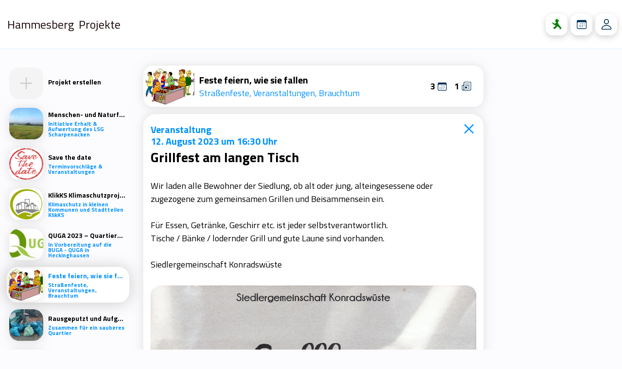

--- FILE ---
content_type: text/html; charset=UTF-8
request_url: http://hammesberg.net/veranstaltungen/grillfest-am-langen-tisch/
body_size: 17378
content:

<!DOCTYPE html>

<html class="no-js" lang="de" >

<head>
    <meta charset="UTF-8">
    <meta name="viewport" content="width=device-width, initial-scale=1.0, maximum-scale=5.0" />

    <link rel="profile" href="https://gmpg.org/xfn/11">
    <link rel="preconnect" href="https://fonts.gstatic.com"> 
    <link href="https://fonts.googleapis.com/css2?family=Titillium+Web:wght@400;700&display=swap" rel="stylesheet">

    <link rel="alternate" href="https://example.com" hreflang="x-default" />

    <title>Grillfest am langen Tisch &#8211; Quartier Hammesberg</title>
<script>console.log('Resources: Bare Minimum');</script><meta name='robots' content='max-image-preview:large' />
	<style>img:is([sizes="auto" i], [sizes^="auto," i]) { contain-intrinsic-size: 3000px 1500px }</style>
	<link rel="alternate" type="application/rss+xml" title="Quartier Hammesberg &raquo; Feed" href="http://hammesberg.net/feed/" />
<link rel="alternate" type="application/rss+xml" title="Quartier Hammesberg &raquo; Kommentar-Feed" href="http://hammesberg.net/comments/feed/" />
<script>
window._wpemojiSettings = {"baseUrl":"https:\/\/s.w.org\/images\/core\/emoji\/15.0.3\/72x72\/","ext":".png","svgUrl":"https:\/\/s.w.org\/images\/core\/emoji\/15.0.3\/svg\/","svgExt":".svg","source":{"concatemoji":"http:\/\/hammesberg.net\/wp-includes\/js\/wp-emoji-release.min.js?ver=6.7.4"}};
/*! This file is auto-generated */
!function(i,n){var o,s,e;function c(e){try{var t={supportTests:e,timestamp:(new Date).valueOf()};sessionStorage.setItem(o,JSON.stringify(t))}catch(e){}}function p(e,t,n){e.clearRect(0,0,e.canvas.width,e.canvas.height),e.fillText(t,0,0);var t=new Uint32Array(e.getImageData(0,0,e.canvas.width,e.canvas.height).data),r=(e.clearRect(0,0,e.canvas.width,e.canvas.height),e.fillText(n,0,0),new Uint32Array(e.getImageData(0,0,e.canvas.width,e.canvas.height).data));return t.every(function(e,t){return e===r[t]})}function u(e,t,n){switch(t){case"flag":return n(e,"\ud83c\udff3\ufe0f\u200d\u26a7\ufe0f","\ud83c\udff3\ufe0f\u200b\u26a7\ufe0f")?!1:!n(e,"\ud83c\uddfa\ud83c\uddf3","\ud83c\uddfa\u200b\ud83c\uddf3")&&!n(e,"\ud83c\udff4\udb40\udc67\udb40\udc62\udb40\udc65\udb40\udc6e\udb40\udc67\udb40\udc7f","\ud83c\udff4\u200b\udb40\udc67\u200b\udb40\udc62\u200b\udb40\udc65\u200b\udb40\udc6e\u200b\udb40\udc67\u200b\udb40\udc7f");case"emoji":return!n(e,"\ud83d\udc26\u200d\u2b1b","\ud83d\udc26\u200b\u2b1b")}return!1}function f(e,t,n){var r="undefined"!=typeof WorkerGlobalScope&&self instanceof WorkerGlobalScope?new OffscreenCanvas(300,150):i.createElement("canvas"),a=r.getContext("2d",{willReadFrequently:!0}),o=(a.textBaseline="top",a.font="600 32px Arial",{});return e.forEach(function(e){o[e]=t(a,e,n)}),o}function t(e){var t=i.createElement("script");t.src=e,t.defer=!0,i.head.appendChild(t)}"undefined"!=typeof Promise&&(o="wpEmojiSettingsSupports",s=["flag","emoji"],n.supports={everything:!0,everythingExceptFlag:!0},e=new Promise(function(e){i.addEventListener("DOMContentLoaded",e,{once:!0})}),new Promise(function(t){var n=function(){try{var e=JSON.parse(sessionStorage.getItem(o));if("object"==typeof e&&"number"==typeof e.timestamp&&(new Date).valueOf()<e.timestamp+604800&&"object"==typeof e.supportTests)return e.supportTests}catch(e){}return null}();if(!n){if("undefined"!=typeof Worker&&"undefined"!=typeof OffscreenCanvas&&"undefined"!=typeof URL&&URL.createObjectURL&&"undefined"!=typeof Blob)try{var e="postMessage("+f.toString()+"("+[JSON.stringify(s),u.toString(),p.toString()].join(",")+"));",r=new Blob([e],{type:"text/javascript"}),a=new Worker(URL.createObjectURL(r),{name:"wpTestEmojiSupports"});return void(a.onmessage=function(e){c(n=e.data),a.terminate(),t(n)})}catch(e){}c(n=f(s,u,p))}t(n)}).then(function(e){for(var t in e)n.supports[t]=e[t],n.supports.everything=n.supports.everything&&n.supports[t],"flag"!==t&&(n.supports.everythingExceptFlag=n.supports.everythingExceptFlag&&n.supports[t]);n.supports.everythingExceptFlag=n.supports.everythingExceptFlag&&!n.supports.flag,n.DOMReady=!1,n.readyCallback=function(){n.DOMReady=!0}}).then(function(){return e}).then(function(){var e;n.supports.everything||(n.readyCallback(),(e=n.source||{}).concatemoji?t(e.concatemoji):e.wpemoji&&e.twemoji&&(t(e.twemoji),t(e.wpemoji)))}))}((window,document),window._wpemojiSettings);
</script>
<link rel='stylesheet' id='colorboxstyle-css' href='http://hammesberg.net/wp-content/plugins/link-library/colorbox/colorbox.css?ver=6.7.4' media='all' />
<style id='wp-emoji-styles-inline-css'>

	img.wp-smiley, img.emoji {
		display: inline !important;
		border: none !important;
		box-shadow: none !important;
		height: 1em !important;
		width: 1em !important;
		margin: 0 0.07em !important;
		vertical-align: -0.1em !important;
		background: none !important;
		padding: 0 !important;
	}
</style>
<link rel='stylesheet' id='wp-block-library-css' href='http://hammesberg.net/wp-includes/css/dist/block-library/style.min.css?ver=6.7.4' media='all' />
<style id='classic-theme-styles-inline-css'>
/*! This file is auto-generated */
.wp-block-button__link{color:#fff;background-color:#32373c;border-radius:9999px;box-shadow:none;text-decoration:none;padding:calc(.667em + 2px) calc(1.333em + 2px);font-size:1.125em}.wp-block-file__button{background:#32373c;color:#fff;text-decoration:none}
</style>
<style id='global-styles-inline-css'>
:root{--wp--preset--aspect-ratio--square: 1;--wp--preset--aspect-ratio--4-3: 4/3;--wp--preset--aspect-ratio--3-4: 3/4;--wp--preset--aspect-ratio--3-2: 3/2;--wp--preset--aspect-ratio--2-3: 2/3;--wp--preset--aspect-ratio--16-9: 16/9;--wp--preset--aspect-ratio--9-16: 9/16;--wp--preset--color--black: #000000;--wp--preset--color--cyan-bluish-gray: #abb8c3;--wp--preset--color--white: #ffffff;--wp--preset--color--pale-pink: #f78da7;--wp--preset--color--vivid-red: #cf2e2e;--wp--preset--color--luminous-vivid-orange: #ff6900;--wp--preset--color--luminous-vivid-amber: #fcb900;--wp--preset--color--light-green-cyan: #7bdcb5;--wp--preset--color--vivid-green-cyan: #00d084;--wp--preset--color--pale-cyan-blue: #8ed1fc;--wp--preset--color--vivid-cyan-blue: #0693e3;--wp--preset--color--vivid-purple: #9b51e0;--wp--preset--color--accent: #0091FF;--wp--preset--color--primary: #000000;--wp--preset--color--secondary: #0091FF;--wp--preset--color--subtle-background: #dcd7ca;--wp--preset--color--background: #F7F7F7;--wp--preset--gradient--vivid-cyan-blue-to-vivid-purple: linear-gradient(135deg,rgba(6,147,227,1) 0%,rgb(155,81,224) 100%);--wp--preset--gradient--light-green-cyan-to-vivid-green-cyan: linear-gradient(135deg,rgb(122,220,180) 0%,rgb(0,208,130) 100%);--wp--preset--gradient--luminous-vivid-amber-to-luminous-vivid-orange: linear-gradient(135deg,rgba(252,185,0,1) 0%,rgba(255,105,0,1) 100%);--wp--preset--gradient--luminous-vivid-orange-to-vivid-red: linear-gradient(135deg,rgba(255,105,0,1) 0%,rgb(207,46,46) 100%);--wp--preset--gradient--very-light-gray-to-cyan-bluish-gray: linear-gradient(135deg,rgb(238,238,238) 0%,rgb(169,184,195) 100%);--wp--preset--gradient--cool-to-warm-spectrum: linear-gradient(135deg,rgb(74,234,220) 0%,rgb(151,120,209) 20%,rgb(207,42,186) 40%,rgb(238,44,130) 60%,rgb(251,105,98) 80%,rgb(254,248,76) 100%);--wp--preset--gradient--blush-light-purple: linear-gradient(135deg,rgb(255,206,236) 0%,rgb(152,150,240) 100%);--wp--preset--gradient--blush-bordeaux: linear-gradient(135deg,rgb(254,205,165) 0%,rgb(254,45,45) 50%,rgb(107,0,62) 100%);--wp--preset--gradient--luminous-dusk: linear-gradient(135deg,rgb(255,203,112) 0%,rgb(199,81,192) 50%,rgb(65,88,208) 100%);--wp--preset--gradient--pale-ocean: linear-gradient(135deg,rgb(255,245,203) 0%,rgb(182,227,212) 50%,rgb(51,167,181) 100%);--wp--preset--gradient--electric-grass: linear-gradient(135deg,rgb(202,248,128) 0%,rgb(113,206,126) 100%);--wp--preset--gradient--midnight: linear-gradient(135deg,rgb(2,3,129) 0%,rgb(40,116,252) 100%);--wp--preset--font-size--small: 18px;--wp--preset--font-size--medium: 20px;--wp--preset--font-size--large: 26.25px;--wp--preset--font-size--x-large: 42px;--wp--preset--font-size--normal: 21px;--wp--preset--font-size--larger: 32px;--wp--preset--spacing--20: 0.44rem;--wp--preset--spacing--30: 0.67rem;--wp--preset--spacing--40: 1rem;--wp--preset--spacing--50: 1.5rem;--wp--preset--spacing--60: 2.25rem;--wp--preset--spacing--70: 3.38rem;--wp--preset--spacing--80: 5.06rem;--wp--preset--shadow--natural: 6px 6px 9px rgba(0, 0, 0, 0.2);--wp--preset--shadow--deep: 12px 12px 50px rgba(0, 0, 0, 0.4);--wp--preset--shadow--sharp: 6px 6px 0px rgba(0, 0, 0, 0.2);--wp--preset--shadow--outlined: 6px 6px 0px -3px rgba(255, 255, 255, 1), 6px 6px rgba(0, 0, 0, 1);--wp--preset--shadow--crisp: 6px 6px 0px rgba(0, 0, 0, 1);}:where(.is-layout-flex){gap: 0.5em;}:where(.is-layout-grid){gap: 0.5em;}body .is-layout-flex{display: flex;}.is-layout-flex{flex-wrap: wrap;align-items: center;}.is-layout-flex > :is(*, div){margin: 0;}body .is-layout-grid{display: grid;}.is-layout-grid > :is(*, div){margin: 0;}:where(.wp-block-columns.is-layout-flex){gap: 2em;}:where(.wp-block-columns.is-layout-grid){gap: 2em;}:where(.wp-block-post-template.is-layout-flex){gap: 1.25em;}:where(.wp-block-post-template.is-layout-grid){gap: 1.25em;}.has-black-color{color: var(--wp--preset--color--black) !important;}.has-cyan-bluish-gray-color{color: var(--wp--preset--color--cyan-bluish-gray) !important;}.has-white-color{color: var(--wp--preset--color--white) !important;}.has-pale-pink-color{color: var(--wp--preset--color--pale-pink) !important;}.has-vivid-red-color{color: var(--wp--preset--color--vivid-red) !important;}.has-luminous-vivid-orange-color{color: var(--wp--preset--color--luminous-vivid-orange) !important;}.has-luminous-vivid-amber-color{color: var(--wp--preset--color--luminous-vivid-amber) !important;}.has-light-green-cyan-color{color: var(--wp--preset--color--light-green-cyan) !important;}.has-vivid-green-cyan-color{color: var(--wp--preset--color--vivid-green-cyan) !important;}.has-pale-cyan-blue-color{color: var(--wp--preset--color--pale-cyan-blue) !important;}.has-vivid-cyan-blue-color{color: var(--wp--preset--color--vivid-cyan-blue) !important;}.has-vivid-purple-color{color: var(--wp--preset--color--vivid-purple) !important;}.has-black-background-color{background-color: var(--wp--preset--color--black) !important;}.has-cyan-bluish-gray-background-color{background-color: var(--wp--preset--color--cyan-bluish-gray) !important;}.has-white-background-color{background-color: var(--wp--preset--color--white) !important;}.has-pale-pink-background-color{background-color: var(--wp--preset--color--pale-pink) !important;}.has-vivid-red-background-color{background-color: var(--wp--preset--color--vivid-red) !important;}.has-luminous-vivid-orange-background-color{background-color: var(--wp--preset--color--luminous-vivid-orange) !important;}.has-luminous-vivid-amber-background-color{background-color: var(--wp--preset--color--luminous-vivid-amber) !important;}.has-light-green-cyan-background-color{background-color: var(--wp--preset--color--light-green-cyan) !important;}.has-vivid-green-cyan-background-color{background-color: var(--wp--preset--color--vivid-green-cyan) !important;}.has-pale-cyan-blue-background-color{background-color: var(--wp--preset--color--pale-cyan-blue) !important;}.has-vivid-cyan-blue-background-color{background-color: var(--wp--preset--color--vivid-cyan-blue) !important;}.has-vivid-purple-background-color{background-color: var(--wp--preset--color--vivid-purple) !important;}.has-black-border-color{border-color: var(--wp--preset--color--black) !important;}.has-cyan-bluish-gray-border-color{border-color: var(--wp--preset--color--cyan-bluish-gray) !important;}.has-white-border-color{border-color: var(--wp--preset--color--white) !important;}.has-pale-pink-border-color{border-color: var(--wp--preset--color--pale-pink) !important;}.has-vivid-red-border-color{border-color: var(--wp--preset--color--vivid-red) !important;}.has-luminous-vivid-orange-border-color{border-color: var(--wp--preset--color--luminous-vivid-orange) !important;}.has-luminous-vivid-amber-border-color{border-color: var(--wp--preset--color--luminous-vivid-amber) !important;}.has-light-green-cyan-border-color{border-color: var(--wp--preset--color--light-green-cyan) !important;}.has-vivid-green-cyan-border-color{border-color: var(--wp--preset--color--vivid-green-cyan) !important;}.has-pale-cyan-blue-border-color{border-color: var(--wp--preset--color--pale-cyan-blue) !important;}.has-vivid-cyan-blue-border-color{border-color: var(--wp--preset--color--vivid-cyan-blue) !important;}.has-vivid-purple-border-color{border-color: var(--wp--preset--color--vivid-purple) !important;}.has-vivid-cyan-blue-to-vivid-purple-gradient-background{background: var(--wp--preset--gradient--vivid-cyan-blue-to-vivid-purple) !important;}.has-light-green-cyan-to-vivid-green-cyan-gradient-background{background: var(--wp--preset--gradient--light-green-cyan-to-vivid-green-cyan) !important;}.has-luminous-vivid-amber-to-luminous-vivid-orange-gradient-background{background: var(--wp--preset--gradient--luminous-vivid-amber-to-luminous-vivid-orange) !important;}.has-luminous-vivid-orange-to-vivid-red-gradient-background{background: var(--wp--preset--gradient--luminous-vivid-orange-to-vivid-red) !important;}.has-very-light-gray-to-cyan-bluish-gray-gradient-background{background: var(--wp--preset--gradient--very-light-gray-to-cyan-bluish-gray) !important;}.has-cool-to-warm-spectrum-gradient-background{background: var(--wp--preset--gradient--cool-to-warm-spectrum) !important;}.has-blush-light-purple-gradient-background{background: var(--wp--preset--gradient--blush-light-purple) !important;}.has-blush-bordeaux-gradient-background{background: var(--wp--preset--gradient--blush-bordeaux) !important;}.has-luminous-dusk-gradient-background{background: var(--wp--preset--gradient--luminous-dusk) !important;}.has-pale-ocean-gradient-background{background: var(--wp--preset--gradient--pale-ocean) !important;}.has-electric-grass-gradient-background{background: var(--wp--preset--gradient--electric-grass) !important;}.has-midnight-gradient-background{background: var(--wp--preset--gradient--midnight) !important;}.has-small-font-size{font-size: var(--wp--preset--font-size--small) !important;}.has-medium-font-size{font-size: var(--wp--preset--font-size--medium) !important;}.has-large-font-size{font-size: var(--wp--preset--font-size--large) !important;}.has-x-large-font-size{font-size: var(--wp--preset--font-size--x-large) !important;}
:where(.wp-block-post-template.is-layout-flex){gap: 1.25em;}:where(.wp-block-post-template.is-layout-grid){gap: 1.25em;}
:where(.wp-block-columns.is-layout-flex){gap: 2em;}:where(.wp-block-columns.is-layout-grid){gap: 2em;}
:root :where(.wp-block-pullquote){font-size: 1.5em;line-height: 1.6;}
</style>
<link rel='stylesheet' id='plugin-style-energie-ampel-css' href='http://hammesberg.net/wp-content/plugins/energie-ampel-plugin-0.2.2/helper/assets/css/styles.css' media='all' />
<link rel='stylesheet' id='thumbs_rating_styles-css' href='http://hammesberg.net/wp-content/plugins/link-library/upvote-downvote/css/style.css?ver=1.0.0' media='all' />
<link rel='stylesheet' id='twentytwenty-style-css' href='http://hammesberg.net/wp-content/themes/quartiersplattform/style.css?ver=1.8.2' media='all' />
<link rel='stylesheet' id='twentytwenty-print-style-css' href='http://hammesberg.net/wp-content/themes/quartiersplattform/print.css?ver=1.8.2' media='print' />
<script src="https://code.jquery.com/jquery-3.1.1.min.js?ver=3.1.1" id="jquery-js"></script>
<script src="http://hammesberg.net/wp-content/plugins/link-library/colorbox/jquery.colorbox-min.js?ver=1.3.9" id="colorbox-js"></script>
<script id="thumbs_rating_scripts-js-extra">
var thumbs_rating_ajax = {"ajax_url":"http:\/\/hammesberg.net\/wp-admin\/admin-ajax.php","nonce":"209d49cc3a"};
</script>
<script src="http://hammesberg.net/wp-content/plugins/link-library/upvote-downvote/js/general.js?ver=4.0.1" id="thumbs_rating_scripts-js"></script>
<script src="http://hammesberg.net/wp-content/themes/quartiersplattform/assets/js/index.js?ver=1.8.2" id="twentytwenty-js-js" async></script>
<script src="http://hammesberg.net/wp-content/themes/quartiersplattform/assets/embla-carousel-master/embla-carousel.umd.js?ver=6.7.4" id="embla-carousel-js"></script>
<link rel="https://api.w.org/" href="http://hammesberg.net/wp-json/" /><link rel="alternate" title="JSON" type="application/json" href="http://hammesberg.net/wp-json/wp/v2/veranstaltungen/818" /><link rel="EditURI" type="application/rsd+xml" title="RSD" href="http://hammesberg.net/xmlrpc.php?rsd" />
<meta name="generator" content="WordPress 6.7.4" />
<link rel="canonical" href="http://hammesberg.net/veranstaltungen/grillfest-am-langen-tisch/" />
<link rel='shortlink' href='http://hammesberg.net/?p=818' />
<link rel="alternate" title="oEmbed (JSON)" type="application/json+oembed" href="http://hammesberg.net/wp-json/oembed/1.0/embed?url=http%3A%2F%2Fhammesberg.net%2Fveranstaltungen%2Fgrillfest-am-langen-tisch%2F" />
<link rel="alternate" title="oEmbed (XML)" type="text/xml+oembed" href="http://hammesberg.net/wp-json/oembed/1.0/embed?url=http%3A%2F%2Fhammesberg.net%2Fveranstaltungen%2Fgrillfest-am-langen-tisch%2F&#038;format=xml" />
		<style type="text/css">
			.um_request_name {
				display: none !important;
			}
		</style>
		<script>document.documentElement.className = document.documentElement.className.replace( 'no-js', 'js' );</script>
	
    <link rel="apple-touch-icon" sizes="57x57" href="http://hammesberg.net/wp-content/themes/quartiersplattform/assets/favicon/apple-icon-57x57.png">
    <link rel="apple-touch-icon" sizes="60x60" href="http://hammesberg.net/wp-content/themes/quartiersplattform/assets/favicon/apple-icon-60x60.png">
    <link rel="apple-touch-icon" sizes="72x72" href="http://hammesberg.net/wp-content/themes/quartiersplattform/assets/favicon/apple-icon-72x72.png">
    <link rel="apple-touch-icon" sizes="76x76" href="http://hammesberg.net/wp-content/themes/quartiersplattform/assets/favicon/apple-icon-76x76.png">
    <link rel="apple-touch-icon" sizes="114x114" href="http://hammesberg.net/wp-content/themes/quartiersplattform/assets/favicon/apple-icon-114x114.png">
    <link rel="apple-touch-icon" sizes="120x120" href="http://hammesberg.net/wp-content/themes/quartiersplattform/assets/favicon/apple-icon-120x120.png">
    <link rel="apple-touch-icon" sizes="144x144" href="http://hammesberg.net/wp-content/themes/quartiersplattform/assets/favicon/apple-icon-144x144.png">
    <link rel="apple-touch-icon" sizes="152x152" href="http://hammesberg.net/wp-content/themes/quartiersplattform/assets/favicon/apple-icon-152x152.png">
    <link rel="apple-touch-icon" sizes="180x180" href="http://hammesberg.net/wp-content/themes/quartiersplattform/assets/favicon/apple-icon-180x180.png">
    <link rel="icon" type="image/png" sizes="192x192" href="http://hammesberg.net/wp-content/themes/quartiersplattform/assets/favicon/android-icon-192x192.png">
    <link rel="icon" type="image/png" sizes="32x32" href="http://hammesberg.net/wp-content/themes/quartiersplattform/assets/favicon/favicon-32x32.png">
    <link rel="icon" type="image/png" sizes="96x96" href="http://hammesberg.net/wp-content/themes/quartiersplattform/assets/favicon/favicon-96x96.png">
    <link rel="icon" type="image/png" sizes="16x16" href="http://hammesberg.net/wp-content/themes/quartiersplattform/assets/favicon/favicon-16x16.png">
    <link rel="manifest" href="http://hammesberg.net/wp-content/themes/quartiersplattform/assets/favicon/manifest.json">
    <meta name="msapplication-TileColor" content="#ffffff">
    <meta name="msapplication-TileImage" content="http://hammesberg.net/wp-content/themes/quartiersplattform/assets/favicon/ms-icon-144x144.png">
    <meta name="theme-color" content="#ffffff">

   
    <!-- Open Graph Tags  --> 
                    <meta property="og:title" content="Grillfest am langen Tisch  |  Feste feiern, wie sie fallen" />
                <meta property="og:description" content="Wir laden alle Bewohner der Siedlung, ob alt oder jung, alteingesessene oder zugezogene zum gemeinsamen Grillen und Beisammensein ein. 

Für Essen, Getränke, Geschirr etc. ist jeder..." />
                <meta property="og:image" content="http://hammesberg.net/wp-content/uploads/2023/07/SG-Grillfest-400x200.jpg " />
                <meta property="og:image:alt" content="Grillfest am langen Tisch"/>
                <meta property="og:type" content="article" />
                
                <meta property="article:section" content="Quartiersentwicklung" />
                <meta property="article:author" content="Feste feiern, wie sie fallen" />

                <meta name="description" content="Wir laden alle Bewohner der Siedlung, ob alt oder jung, alteingesessene oder zugezogene zum gemeinsamen Grillen und Beisammensein ein. 

Für Essen, Getränke, Geschirr etc. ist jeder..."/>

                <meta name="twitter:title" content="Grillfest am langen Tisch  |  Feste feiern, wie sie fallen"/>
                <meta name="twitter:description" content="Wir laden alle Bewohner der Siedlung, ob alt oder jung, alteingesessene oder zugezogene zum gemeinsamen Grillen und Beisammensein ein. 

Für Essen, Getränke, Geschirr etc. ist jeder..."/>
                <meta name="twitter:image" content="http://hammesberg.net/wp-content/uploads/2023/07/SG-Grillfest-400x200.jpg"/>
                <meta name="twitter:image:alt" content="Grillfest am langen Tisch"/>

                <meta property="og:url" content="http://hammesberg.net/grillfest-am-langen-tisch/" />
                <meta name="twitter:url" content="http://hammesberg.net/grillfest-am-langen-tisch/"/>
                <meta property="og:locale" content="de_DE"/>
                

    <meta property="og:locale" content="de_DE" />
    <meta property="og:locale:alternate" content="en_GB" />
    <meta property="og:locale:alternate" content="tr_TR" />
    <meta property="og:locale:alternate" content="it_IT" />
    <meta property="og:site_name" content="Quartiersplattform Hammesberg"/>
    <meta name="twitter:card" content="summary"/>

    <!-- Matomo Tracking API Key -->
    

</head>

<body class="veranstaltungen-template-default single single-veranstaltungen postid-818 wp-embed-responsive singular enable-search-modal has-post-thumbnail has-single-pagination not-showing-comments show-avatars footer-top-hidden" >

<div style="display:none;" class="cookie-alert">
    <div class="overlay-content">
        <div class="card card-large reminder shadow">
            <div class="content large-margin-bottom">
                <h4 class="heading-size-2">
                    🍪 Wir verwenden Cookies                </h4>
                <p class="text-size-2">
                    Wir nutzen Cookies auf der Quartiersplattform. Mit der Nutzung stimmst du der Verwendung zu, jedoch verwenden wir keine Cookies von Dritten.                </p>
            </div>

            <div class="button-group">
            


             
                        <a class="button is-transparent" href="http://hammesberg.net/datenschutzerklaerung/">Datenschutz</a>
                    
            <a onclick="cookie_disclaimer();" class="button accept is-primary" >Zustimmen </a>
        </div>
        </div>
    </div>
</div>

<script>

    setTimeout(() => {
        const disclaimer = document.querySelector("div.cookie-alert");
        disclaimer.classList.add("visible", "overlay");  
        disclaimer.style.display = "block"
    }, 6000);
    
    function cookie_disclaimer() {

        var ajax_url = "http://hammesberg.net/wp-admin/admin-ajax.php";
    
        var data = {
            'action': 'set_cookie',
            'request': 1
        };

        document.querySelector("div.cookie-alert").remove();

        var request = new XMLHttpRequest();
        request.open('POST', ajax_url, true);
        request.setRequestHeader('Content-Type', 'application/x-www-form-urlencoded;');
        request.onload = function () {
            if (this.status >= 200 && this.status < 400) {
                // If successful
                console.log(this.response);
                // $("div.cookie-alert").fadeOut();
                // alert('done');
            } else {
                // If fail
                console.log(this.response);
            }
        };
        request.onerror = function() {
            // Connection error
        };
        request.send('action=set_cookie&request=1');

    }

</script>
    

    <header id="site-header" class="page-header">
        <div class="site-header-content">
            <div class="pull-left">

                
                            <ul class="menu reset-list-style" aria-label="Horizontal" role="navigation">
                                <li class="">
                                    <a href="http://hammesberg.net" aria-current="page">Hammesberg</a>
                                </li>

                                <li class="">
                                    <a title="Projekte" href="http://hammesberg.net/projekte/">Projekte </a>
                                </li>                    
                            </ul>

                        
                </div>

                <div class="push-right">


                    		<a class="button header-button energie-ampel-button" onclick="show()">
			<svg width="22" height="25" viewBox="0 0 22 25" style="fill:green" xmlns="http://www.w3.org/2000/svg">
<path id="ampelmann" fill-rule="evenodd" clip-rule="evenodd" d="M9.22478 7.70779C9.23002 7.93178 9.23527 8.15578 9.24051 8.37978C8.50755 9.14483 7.77461 9.90988 7.0427 10.675C6.7512 10.979 6.34015 11.0732 5.95113 10.9249C5.14059 10.6154 4.33107 10.3059 3.52158 9.99537C2.82217 9.41754 2.12174 8.83968 1.42234 8.26292C1.25037 8.12116 1.00291 8.13848 0.851911 8.30404C0.606545 8.5724 0.360137 8.84185 0.114761 9.11022C-0.042526 9.28228 -0.0372833 9.55282 0.125247 9.71837C0.815206 10.4217 1.50516 11.1251 2.19512 11.8285C2.22239 11.8566 2.23707 11.8912 2.23707 11.9313C2.23707 11.9627 2.22868 11.9908 2.2119 12.0146C2.19617 12.0373 2.19093 12.0633 2.19617 12.0904C2.20141 12.1174 2.2161 12.139 2.23916 12.1542C3.48905 12.9517 4.73897 13.7492 5.98894 14.5467C6.25842 14.7188 6.5625 14.748 6.85821 14.6311C7.00711 14.5727 7.15496 14.5132 7.30386 14.4548C7.52302 14.3682 7.7579 14.4245 7.91729 14.6019C7.92149 14.6073 7.92568 14.6117 7.93092 14.616C8.12281 14.8292 8.1333 15.1516 7.95504 15.3778C6.69361 16.975 5.43323 18.571 4.17172 20.1694C3.19131 19.7972 2.22766 19.6035 1.28926 19.6576C2.44793 21.0578 3.67895 22.339 5.04413 23.3962C5.2507 23.5564 5.45516 23.6722 5.71417 23.6678C5.97317 23.6624 6.19443 23.5618 6.37267 23.3692C8.32615 21.258 10.2787 19.1457 12.2321 17.0346C14.216 18.6978 16.1998 20.3621 18.1838 22.0254C17.6857 23.0166 17.3911 24.0078 17.3471 25C19.0227 24.3107 20.302 23.1063 21.4418 21.7245C21.749 21.3523 21.7406 20.809 21.4218 20.4476C19.4442 18.2012 17.4656 15.9546 15.4881 13.7083C14.6723 11.8373 13.8555 9.96518 13.0386 8.09308C13.0795 7.83662 13.1214 7.58123 13.1623 7.32587C13.6269 6.64307 14.0924 5.96132 14.5569 5.27852C15.5384 5.32073 16.5199 5.36401 17.5025 5.40621C16.7066 4.86192 15.9107 4.31869 15.1159 3.7744C15.095 3.29502 15.075 2.81458 15.0541 2.3352C13.4214 1.55608 11.7888 0.778039 10.1562 0C9.76299 0.394975 9.37081 0.78887 8.97865 1.18382C8.21423 1.02367 7.44983 0.863527 6.68436 0.704434C7.28311 1.22709 7.88287 1.74974 8.48267 2.27242C8.20269 2.67064 7.92378 3.06886 7.64381 3.46707C7.60291 3.52551 7.55677 3.56879 7.49491 3.6045C7.28729 3.7257 7.07862 3.84689 6.87101 3.96809C7.03144 4.14231 7.19187 4.31653 7.35231 4.49074C7.44459 4.5903 7.48758 4.71041 7.48129 4.84677C7.46346 5.24823 7.44459 5.64968 7.42676 6.05117C7.40894 6.44938 7.60083 6.80106 7.94058 6.99151C8.36841 7.22741 8.79695 7.46758 9.22478 7.70779Z" fill="#003054" style="fill:green" />
</svg>
		</a>
	 

                    <a class="button header-button button-has-icon veranstaltungen-button  " href="http://hammesberg.net/veranstaltungen">
                        <svg role="img" aria-label="Calendar Button" width="20" height="18" viewBox="0 0 20 18" fill="none" xmlns="http://www.w3.org/2000/svg">
<path id="calendar" d="M3.63281 17.7578H16.377C18.2324 17.7578 19.1602 16.8301 19.1602 15.0039V3.70508C19.1602 1.87891 18.2324 0.941406 16.377 0.941406H3.63281C1.77734 0.941406 0.839844 1.86914 0.839844 3.70508V15.0039C0.839844 16.8301 1.77734 17.7578 3.63281 17.7578ZM3.52539 16.4883C2.61719 16.4883 2.11914 16 2.11914 15.0625V6.51758C2.11914 5.58008 2.61719 5.0918 3.52539 5.0918H16.4648C17.373 5.0918 17.8906 5.58008 17.8906 6.51758V15.0625C17.8906 16 17.373 16.4883 16.4648 16.4883H3.52539ZM8.17383 8.38281H8.7207C9.02344 8.38281 9.11133 8.30469 9.11133 8.00195V7.46484C9.11133 7.16211 9.02344 7.07422 8.7207 7.07422H8.17383C7.87109 7.07422 7.7832 7.16211 7.7832 7.46484V8.00195C7.7832 8.30469 7.87109 8.38281 8.17383 8.38281ZM11.2793 8.38281H11.8262C12.1289 8.38281 12.2168 8.30469 12.2168 8.00195V7.46484C12.2168 7.16211 12.1289 7.07422 11.8262 7.07422H11.2793C10.9766 7.07422 10.8887 7.16211 10.8887 7.46484V8.00195C10.8887 8.30469 10.9766 8.38281 11.2793 8.38281ZM14.3848 8.38281H14.9316C15.2344 8.38281 15.3223 8.30469 15.3223 8.00195V7.46484C15.3223 7.16211 15.2344 7.07422 14.9316 7.07422H14.3848C14.082 7.07422 13.9941 7.16211 13.9941 7.46484V8.00195C13.9941 8.30469 14.082 8.38281 14.3848 8.38281ZM5.07812 11.4395H5.61523C5.91797 11.4395 6.00586 11.3613 6.00586 11.0586V10.5215C6.00586 10.2188 5.91797 10.1406 5.61523 10.1406H5.07812C4.76562 10.1406 4.67773 10.2188 4.67773 10.5215V11.0586C4.67773 11.3613 4.76562 11.4395 5.07812 11.4395ZM8.17383 11.4395H8.7207C9.02344 11.4395 9.11133 11.3613 9.11133 11.0586V10.5215C9.11133 10.2188 9.02344 10.1406 8.7207 10.1406H8.17383C7.87109 10.1406 7.7832 10.2188 7.7832 10.5215V11.0586C7.7832 11.3613 7.87109 11.4395 8.17383 11.4395ZM11.2793 11.4395H11.8262C12.1289 11.4395 12.2168 11.3613 12.2168 11.0586V10.5215C12.2168 10.2188 12.1289 10.1406 11.8262 10.1406H11.2793C10.9766 10.1406 10.8887 10.2188 10.8887 10.5215V11.0586C10.8887 11.3613 10.9766 11.4395 11.2793 11.4395ZM14.3848 11.4395H14.9316C15.2344 11.4395 15.3223 11.3613 15.3223 11.0586V10.5215C15.3223 10.2188 15.2344 10.1406 14.9316 10.1406H14.3848C14.082 10.1406 13.9941 10.2188 13.9941 10.5215V11.0586C13.9941 11.3613 14.082 11.4395 14.3848 11.4395ZM5.07812 14.4961H5.61523C5.91797 14.4961 6.00586 14.418 6.00586 14.1152V13.5781C6.00586 13.2754 5.91797 13.1973 5.61523 13.1973H5.07812C4.76562 13.1973 4.67773 13.2754 4.67773 13.5781V14.1152C4.67773 14.418 4.76562 14.4961 5.07812 14.4961ZM8.17383 14.4961H8.7207C9.02344 14.4961 9.11133 14.418 9.11133 14.1152V13.5781C9.11133 13.2754 9.02344 13.1973 8.7207 13.1973H8.17383C7.87109 13.1973 7.7832 13.2754 7.7832 13.5781V14.1152C7.7832 14.418 7.87109 14.4961 8.17383 14.4961ZM11.2793 14.4961H11.8262C12.1289 14.4961 12.2168 14.418 12.2168 14.1152V13.5781C12.2168 13.2754 12.1289 13.1973 11.8262 13.1973H11.2793C10.9766 13.1973 10.8887 13.2754 10.8887 13.5781V14.1152C10.8887 14.418 10.9766 14.4961 11.2793 14.4961Z" fill="#003054"/>
</svg>
                    </a>

                                            <a class="button header-button button-has-icon login-button" href="http://hammesberg.net/login">
                            <svg role="img" aria-label="Person Icon" width="16" height="17" viewBox="0 0 16 17" fill="none" xmlns="http://www.w3.org/2000/svg">
<path d="M8.00977 8.47656C10.1777 8.47656 11.9258 6.5625 11.9258 4.19922C11.9258 1.875 10.1777 0.0292969 8.00977 0.0292969C5.85156 0.0292969 4.07422 1.9043 4.08398 4.20898C4.09375 6.57227 5.8418 8.47656 8.00977 8.47656ZM8.00977 7.27539C6.56445 7.27539 5.36328 5.9375 5.36328 4.20898C5.35352 2.53906 6.55469 1.23047 8.00977 1.23047C9.46484 1.23047 10.6465 2.51953 10.6465 4.19922C10.6465 5.91797 9.45508 7.27539 8.00977 7.27539ZM2.10156 16.9727H13.8887C15.3145 16.9727 15.9883 16.5332 15.9883 15.5664C15.9883 13.1543 12.9512 9.69727 8 9.69727C3.03906 9.69727 0.00195312 13.1543 0.00195312 15.5664C0.00195312 16.5332 0.675781 16.9727 2.10156 16.9727ZM1.75 15.7715C1.39844 15.7715 1.28125 15.6738 1.28125 15.4297C1.28125 13.7598 3.70312 10.8984 8 10.8984C12.2969 10.8984 14.7188 13.7598 14.7188 15.4297C14.7188 15.6738 14.5918 15.7715 14.2402 15.7715H1.75Z" fill="#003054"/>
</svg>
                        </a>
                        
                </div>
            </div>
        </div><!-- .header-navigation-wrapper -->

    </header><!-- #site-header -->

    <script>
        window.onscroll = function() {
            scrollFunction()
        };

        var currentScrollTop = 0;
        var c = 0;

        function scrollFunction() {
            currentScrollTop = document.documentElement.scrollTop;

            if (Math.abs(currentScrollTop - c) > 150) {
                if (currentScrollTop > c) {
                    document.getElementById("site-header").style.top = "0px";
                }
                else {
                    document.getElementById("site-header").style.top = "0px";
                }
                c = currentScrollTop;
            }
        }
    </script>

    
<!-- energie ampel -->
<div id="overlay" class="overlay hidden">

<div class="overlay-content">
    <button class="button" onclick="hide()">
            Zurück</span>
    </button>


    
            <div class="energie-ampel-title">
                <br></br><br></br>
                <h2>Energie Ampel <span>für Wuppertal</span></h2>
                <h3 class=""></h3>
                <p>Leider sind momentan keine echtzeit Daten zur Energie Ampel vorhanden, versuchen Sie es später noch ein mal.</p>
            </div>


        
        <script>

            energieAmpel = false;   
            
            function show() {
                if (energieAmpel == false) {
                
                    var element = document.getElementById("overlay");
                    element.classList.remove("hidden");
                    element.classList.add("visible");

                    var htmlElement = document.getElementsByTagName("html")[0];
                    htmlElement.classList.add("no-scroll");

                    document.querySelector("a.energie-ampel-button").classList.add('is-primary');
                    energieAmpel = true;
                
                }
                else {
                    hide();  
                }
            }

            function hide() {
                energieAmpel = false;

                var element = document.getElementById("overlay");
                element.classList.remove("visible");
                element.classList.add("hidden");

                var htmlElement = document.getElementsByTagName("html")[0];
                htmlElement.classList.remove("no-scroll");

                document.body.style.overflowY = "scroll";
                document.querySelector("a.energie-ampel-button").classList.remove('is-primary');
            }
        </script>

    </div>
</div> 


    

<main id="site-content" class="page-grid" role="main">

	<div class="left-sidebar">
		  
		<!-- projekt carousel -->
		<div class="projekt-carousel">

			 
			<a class="badge-link shadow-on-hover " href="http://hammesberg.net/projekt-erstellen/">
				<div class="badge badge-button">
				<img alt="Add Button" src="http://hammesberg.net/wp-content/themes/quartiersplattform/assets/icons/add.svg" />
				</div>
				<h3 class="heading-size-4">
					Projekt erstellen				</h3>
			</a>
			
			
<a class="badge-link " href="http://hammesberg.net/projekte/menschen-und-naturfreunde-scharpenacken/">
    <div class="badge shadow ">
        <div class="emoji"></div> 
        
        <img width="80" height="80" src="http://hammesberg.net/wp-content/uploads/2023/03/MuNFS-logo-quadrat-80x80.jpg" class="attachment-square_s size-square_s wp-post-image" alt="" decoding="async" srcset="http://hammesberg.net/wp-content/uploads/2023/03/MuNFS-logo-quadrat-80x80.jpg 80w, http://hammesberg.net/wp-content/uploads/2023/03/MuNFS-logo-quadrat-300x300.jpg 300w, http://hammesberg.net/wp-content/uploads/2023/03/MuNFS-logo-quadrat-150x150.jpg 150w, http://hammesberg.net/wp-content/uploads/2023/03/MuNFS-logo-quadrat-180x180.jpg 180w, http://hammesberg.net/wp-content/uploads/2023/03/MuNFS-logo-quadrat.jpg 379w" sizes="(max-width: 80px) 100vw, 80px" />    </div>
    
    <div class="badge-content">
        <h3 class="heading-size-4">Menschen- und Naturfreunde Scharpenacken</h3>

                    <h4 class="heading-size-5 highlight hidden-small">Initiative Erhalt &amp; Aufwertung des LSG Scharpenacken</h4>
        
        
        
    </div>
</a>

<a class="badge-link " href="http://hammesberg.net/projekte/save-the-date/">
    <div class="badge shadow ">
        <div class="emoji"></div> 
        
        <img width="80" height="80" src="http://hammesberg.net/wp-content/uploads/2022/06/rubber-stamp-gc1cd5fc56_1280-80x80.png" class="attachment-square_s size-square_s wp-post-image" alt="" decoding="async" srcset="http://hammesberg.net/wp-content/uploads/2022/06/rubber-stamp-gc1cd5fc56_1280-80x80.png 80w, http://hammesberg.net/wp-content/uploads/2022/06/rubber-stamp-gc1cd5fc56_1280-300x300.png 300w, http://hammesberg.net/wp-content/uploads/2022/06/rubber-stamp-gc1cd5fc56_1280-1024x1024.png 1024w, http://hammesberg.net/wp-content/uploads/2022/06/rubber-stamp-gc1cd5fc56_1280-150x150.png 150w, http://hammesberg.net/wp-content/uploads/2022/06/rubber-stamp-gc1cd5fc56_1280-768x768.png 768w, http://hammesberg.net/wp-content/uploads/2022/06/rubber-stamp-gc1cd5fc56_1280-1200x1200.png 1200w, http://hammesberg.net/wp-content/uploads/2022/06/rubber-stamp-gc1cd5fc56_1280-180x180.png 180w, http://hammesberg.net/wp-content/uploads/2022/06/rubber-stamp-gc1cd5fc56_1280-400x400.png 400w, http://hammesberg.net/wp-content/uploads/2022/06/rubber-stamp-gc1cd5fc56_1280.png 1280w" sizes="(max-width: 80px) 100vw, 80px" />    </div>
    
    <div class="badge-content">
        <h3 class="heading-size-4">Save the date</h3>

                    <h4 class="heading-size-5 highlight hidden-small">Terminvorschläge & Veranstaltungen</h4>
        
        
        
    </div>
</a>

<a class="badge-link " href="http://hammesberg.net/projekte/klikks-klimaschutzprojekt/">
    <div class="badge shadow ">
        <div class="emoji"></div> 
        
        <img width="80" height="80" src="http://hammesberg.net/wp-content/uploads/2023/03/KlikKS_button-80x80.png" class="attachment-square_s size-square_s wp-post-image" alt="" decoding="async" srcset="http://hammesberg.net/wp-content/uploads/2023/03/KlikKS_button-80x80.png 80w, http://hammesberg.net/wp-content/uploads/2023/03/KlikKS_button-296x300.png 296w, http://hammesberg.net/wp-content/uploads/2023/03/KlikKS_button-150x150.png 150w, http://hammesberg.net/wp-content/uploads/2023/03/KlikKS_button-180x180.png 180w, http://hammesberg.net/wp-content/uploads/2023/03/KlikKS_button-300x300.png 300w, http://hammesberg.net/wp-content/uploads/2023/03/KlikKS_button-400x400.png 400w, http://hammesberg.net/wp-content/uploads/2023/03/KlikKS_button.png 544w" sizes="(max-width: 80px) 100vw, 80px" />    </div>
    
    <div class="badge-content">
        <h3 class="heading-size-4">KlikKS Klimaschutzprojekt</h3>

                    <h4 class="heading-size-5 highlight hidden-small">Klimaschutz in kleinen Kommunen und Stadtteilen KlikKS</h4>
        
        
        
    </div>
</a>

<a class="badge-link " href="http://hammesberg.net/projekte/quga-2023-quartiersgartenschau-heckinghausen/">
    <div class="badge shadow ">
        <div class="emoji"></div> 
        
        <img width="80" height="80" src="http://hammesberg.net/wp-content/uploads/2023/04/Quga-80x80.jpg" class="attachment-square_s size-square_s wp-post-image" alt="" decoding="async" srcset="http://hammesberg.net/wp-content/uploads/2023/04/Quga-80x80.jpg 80w, http://hammesberg.net/wp-content/uploads/2023/04/Quga-150x150.jpg 150w, http://hammesberg.net/wp-content/uploads/2023/04/Quga-180x180.jpg 180w, http://hammesberg.net/wp-content/uploads/2023/04/Quga-300x300.jpg 300w, http://hammesberg.net/wp-content/uploads/2023/04/Quga-400x400.jpg 400w" sizes="(max-width: 80px) 100vw, 80px" />    </div>
    
    <div class="badge-content">
        <h3 class="heading-size-4">QUGA 2023 &#8211; Quartiersgartenschau Heckinghausen</h3>

                    <h4 class="heading-size-5 highlight hidden-small">In Vorbereitung auf die BUGA - QUGA in Heckinghausen</h4>
        
        
        
    </div>
</a>

<a class="badge-link badge-is-active" href="http://hammesberg.net/projekte/feste-feiern-wie-sie-fallen/">
    <div class="badge shadow ">
        <div class="emoji"></div> 
        
        <img width="80" height="80" src="http://hammesberg.net/wp-content/uploads/2022/09/fx55ll3kdrh-80x80.png" class="attachment-square_s size-square_s wp-post-image" alt="" decoding="async" srcset="http://hammesberg.net/wp-content/uploads/2022/09/fx55ll3kdrh-80x80.png 80w, http://hammesberg.net/wp-content/uploads/2022/09/fx55ll3kdrh-150x150.png 150w, http://hammesberg.net/wp-content/uploads/2022/09/fx55ll3kdrh-180x180.png 180w" sizes="(max-width: 80px) 100vw, 80px" />    </div>
    
    <div class="badge-content">
        <h3 class="heading-size-4">Feste feiern, wie sie fallen</h3>

                    <h4 class="heading-size-5 highlight hidden-small">Straßenfeste, Veranstaltungen, Brauchtum</h4>
        
        
        
    </div>
</a>

<a class="badge-link " href="http://hammesberg.net/projekte/rausgeputzt-und-aufgeraeumt/">
    <div class="badge shadow ">
        <div class="emoji"></div> 
        
        <img width="80" height="80" src="http://hammesberg.net/wp-content/uploads/2022/09/Talputz-80x80.jpg" class="attachment-square_s size-square_s wp-post-image" alt="" decoding="async" srcset="http://hammesberg.net/wp-content/uploads/2022/09/Talputz-80x80.jpg 80w, http://hammesberg.net/wp-content/uploads/2022/09/Talputz-300x300.jpg 300w, http://hammesberg.net/wp-content/uploads/2022/09/Talputz-150x150.jpg 150w, http://hammesberg.net/wp-content/uploads/2022/09/Talputz-768x768.jpg 768w, http://hammesberg.net/wp-content/uploads/2022/09/Talputz-180x180.jpg 180w, http://hammesberg.net/wp-content/uploads/2022/09/Talputz-400x400.jpg 400w, http://hammesberg.net/wp-content/uploads/2022/09/Talputz.jpg 1000w" sizes="(max-width: 80px) 100vw, 80px" />    </div>
    
    <div class="badge-content">
        <h3 class="heading-size-4">Rausgeputzt und Aufgeräumt</h3>

                    <h4 class="heading-size-5 highlight hidden-small">Zusammen für ein sauberes Quartier</h4>
        
        
        
    </div>
</a>

<a class="badge-link " href="http://hammesberg.net/projekte/buga-rundradweg-scharpenacken/">
    <div class="badge shadow ">
        <div class="emoji"></div> 
        
        <img width="80" height="80" src="http://hammesberg.net/wp-content/uploads/2023/03/Alternativvorschlaege-80x80.jpg" class="attachment-square_s size-square_s wp-post-image" alt="" decoding="async" srcset="http://hammesberg.net/wp-content/uploads/2023/03/Alternativvorschlaege-80x80.jpg 80w, http://hammesberg.net/wp-content/uploads/2023/03/Alternativvorschlaege-150x150.jpg 150w, http://hammesberg.net/wp-content/uploads/2023/03/Alternativvorschlaege-180x180.jpg 180w, http://hammesberg.net/wp-content/uploads/2023/03/Alternativvorschlaege-300x300.jpg 300w, http://hammesberg.net/wp-content/uploads/2023/03/Alternativvorschlaege-400x400.jpg 400w" sizes="(max-width: 80px) 100vw, 80px" />    </div>
    
    <div class="badge-content">
        <h3 class="heading-size-4">BUGA+ Rundradweg (Scharpenacken)</h3>

                    <h4 class="heading-size-5 highlight hidden-small">Alles rund um den geplanten BUGA+ Rundradweg</h4>
        
        
        
    </div>
</a>

<a class="badge-link " href="http://hammesberg.net/projekte/das-quartier-startet-durch/">
    <div class="badge shadow ">
        <div class="emoji"></div> 
        
        <img width="80" height="80" src="http://hammesberg.net/wp-content/uploads/2022/06/Durchstarten-80x80.jpg" class="attachment-square_s size-square_s wp-post-image" alt="" decoding="async" srcset="http://hammesberg.net/wp-content/uploads/2022/06/Durchstarten-80x80.jpg 80w, http://hammesberg.net/wp-content/uploads/2022/06/Durchstarten-150x150.jpg 150w, http://hammesberg.net/wp-content/uploads/2022/06/Durchstarten-180x180.jpg 180w, http://hammesberg.net/wp-content/uploads/2022/06/Durchstarten-300x300.jpg 300w" sizes="(max-width: 80px) 100vw, 80px" />    </div>
    
    <div class="badge-content">
        <h3 class="heading-size-4">Das Quartier startet durch</h3>

                    <h4 class="heading-size-5 highlight hidden-small">Von der Idee zum lebendigen Quartier</h4>
        
        
        
    </div>
</a>

<a class="badge-link " href="http://hammesberg.net/projekte/gemeinsame-runde-durchs-quartier/">
    <div class="badge shadow ">
        <div class="emoji"></div> 
        
        <img width="80" height="80" src="http://hammesberg.net/wp-content/uploads/2022/06/IMG_20160813_163009-80x80.jpg" class="attachment-square_s size-square_s wp-post-image" alt="" decoding="async" srcset="http://hammesberg.net/wp-content/uploads/2022/06/IMG_20160813_163009-80x80.jpg 80w, http://hammesberg.net/wp-content/uploads/2022/06/IMG_20160813_163009-150x150.jpg 150w, http://hammesberg.net/wp-content/uploads/2022/06/IMG_20160813_163009-180x180.jpg 180w, http://hammesberg.net/wp-content/uploads/2022/06/IMG_20160813_163009-300x300.jpg 300w, http://hammesberg.net/wp-content/uploads/2022/06/IMG_20160813_163009-400x400.jpg 400w" sizes="(max-width: 80px) 100vw, 80px" />    </div>
    
    <div class="badge-content">
        <h3 class="heading-size-4">Gemeinsame Runde(n) durchs Quartier</h3>

                    <h4 class="heading-size-5 highlight hidden-small">Regelmäßige Spaziergänge</h4>
        
        
        
    </div>
</a>
		</div>

		</div>

	<div class="main-content">

        

<div class="card-group">
    

          
   
    <div class="projekt shadow 
        card " >
            <a class="card-link" href="http://hammesberg.net/projekte/feste-feiern-wie-sie-fallen/">
            
            <div class="content">
                
                <img width="160" height="120" src="http://hammesberg.net/wp-content/uploads/2022/09/fx55ll3kdrh-160x120.png" class="attachment-preview_s size-preview_s wp-post-image" alt="" decoding="async" srcset="http://hammesberg.net/wp-content/uploads/2022/09/fx55ll3kdrh-160x120.png 160w, http://hammesberg.net/wp-content/uploads/2022/09/fx55ll3kdrh-200x150.png 200w" sizes="(max-width: 160px) 100vw, 160px" />                
                <div class=" cut-title ">
                    <h3 class="heading-size-3">
                     Feste feiern, wie sie fallen                                                                                        </h3>
                    <h4 class="text-size-3 highlight">Straßenfeste, Veranstaltungen, Brauchtum</h4> 
                                    </div>

                <div class="counter">
                                            <span>
                            <span class="text-size-3 bold">3</span> 
                            <svg role="img" aria-label="Calendar Button" width="20" height="18" viewBox="0 0 20 18" fill="none" xmlns="http://www.w3.org/2000/svg">
<path id="calendar" d="M3.63281 17.7578H16.377C18.2324 17.7578 19.1602 16.8301 19.1602 15.0039V3.70508C19.1602 1.87891 18.2324 0.941406 16.377 0.941406H3.63281C1.77734 0.941406 0.839844 1.86914 0.839844 3.70508V15.0039C0.839844 16.8301 1.77734 17.7578 3.63281 17.7578ZM3.52539 16.4883C2.61719 16.4883 2.11914 16 2.11914 15.0625V6.51758C2.11914 5.58008 2.61719 5.0918 3.52539 5.0918H16.4648C17.373 5.0918 17.8906 5.58008 17.8906 6.51758V15.0625C17.8906 16 17.373 16.4883 16.4648 16.4883H3.52539ZM8.17383 8.38281H8.7207C9.02344 8.38281 9.11133 8.30469 9.11133 8.00195V7.46484C9.11133 7.16211 9.02344 7.07422 8.7207 7.07422H8.17383C7.87109 7.07422 7.7832 7.16211 7.7832 7.46484V8.00195C7.7832 8.30469 7.87109 8.38281 8.17383 8.38281ZM11.2793 8.38281H11.8262C12.1289 8.38281 12.2168 8.30469 12.2168 8.00195V7.46484C12.2168 7.16211 12.1289 7.07422 11.8262 7.07422H11.2793C10.9766 7.07422 10.8887 7.16211 10.8887 7.46484V8.00195C10.8887 8.30469 10.9766 8.38281 11.2793 8.38281ZM14.3848 8.38281H14.9316C15.2344 8.38281 15.3223 8.30469 15.3223 8.00195V7.46484C15.3223 7.16211 15.2344 7.07422 14.9316 7.07422H14.3848C14.082 7.07422 13.9941 7.16211 13.9941 7.46484V8.00195C13.9941 8.30469 14.082 8.38281 14.3848 8.38281ZM5.07812 11.4395H5.61523C5.91797 11.4395 6.00586 11.3613 6.00586 11.0586V10.5215C6.00586 10.2188 5.91797 10.1406 5.61523 10.1406H5.07812C4.76562 10.1406 4.67773 10.2188 4.67773 10.5215V11.0586C4.67773 11.3613 4.76562 11.4395 5.07812 11.4395ZM8.17383 11.4395H8.7207C9.02344 11.4395 9.11133 11.3613 9.11133 11.0586V10.5215C9.11133 10.2188 9.02344 10.1406 8.7207 10.1406H8.17383C7.87109 10.1406 7.7832 10.2188 7.7832 10.5215V11.0586C7.7832 11.3613 7.87109 11.4395 8.17383 11.4395ZM11.2793 11.4395H11.8262C12.1289 11.4395 12.2168 11.3613 12.2168 11.0586V10.5215C12.2168 10.2188 12.1289 10.1406 11.8262 10.1406H11.2793C10.9766 10.1406 10.8887 10.2188 10.8887 10.5215V11.0586C10.8887 11.3613 10.9766 11.4395 11.2793 11.4395ZM14.3848 11.4395H14.9316C15.2344 11.4395 15.3223 11.3613 15.3223 11.0586V10.5215C15.3223 10.2188 15.2344 10.1406 14.9316 10.1406H14.3848C14.082 10.1406 13.9941 10.2188 13.9941 10.5215V11.0586C13.9941 11.3613 14.082 11.4395 14.3848 11.4395ZM5.07812 14.4961H5.61523C5.91797 14.4961 6.00586 14.418 6.00586 14.1152V13.5781C6.00586 13.2754 5.91797 13.1973 5.61523 13.1973H5.07812C4.76562 13.1973 4.67773 13.2754 4.67773 13.5781V14.1152C4.67773 14.418 4.76562 14.4961 5.07812 14.4961ZM8.17383 14.4961H8.7207C9.02344 14.4961 9.11133 14.418 9.11133 14.1152V13.5781C9.11133 13.2754 9.02344 13.1973 8.7207 13.1973H8.17383C7.87109 13.1973 7.7832 13.2754 7.7832 13.5781V14.1152C7.7832 14.418 7.87109 14.4961 8.17383 14.4961ZM11.2793 14.4961H11.8262C12.1289 14.4961 12.2168 14.418 12.2168 14.1152V13.5781C12.2168 13.2754 12.1289 13.1973 11.8262 13.1973H11.2793C10.9766 13.1973 10.8887 13.2754 10.8887 13.5781V14.1152C10.8887 14.418 10.9766 14.4961 11.2793 14.4961Z" fill="#003054"/>
</svg>
                        </span>
                                            <span>
                            <span class="text-size-3 bold">1</span> 
                            <svg role="img" aria-label="Newspaper Icon" width="22" height="21" viewBox="0 0 22 21" fill="none" xmlns="http://www.w3.org/2000/svg">
<path id="newspaper" d="M0.472656 17.5957C0.472656 19.2852 1.33203 20.2031 3.08008 20.2031H18.7344C20.5898 20.2031 21.5273 19.2754 21.5273 17.4395V3.25C21.5273 1.41406 20.5898 0.486328 18.7344 0.486328H7.18164C5.32617 0.486328 4.39844 1.41406 4.39844 3.25V7.84961H2.2207C1.12695 7.84961 0.472656 8.45508 0.472656 9.48047V17.5957ZM5.30664 18.9238C5.54102 18.543 5.66797 18.0645 5.66797 17.5176V3.31836C5.66797 2.29297 6.21484 1.76562 7.21094 1.76562H18.7148C19.7109 1.76562 20.248 2.29297 20.248 3.31836V17.3711C20.248 18.3965 19.7109 18.9238 18.7148 18.9238H5.30664ZM8.1582 5.84766H17.7773C18.0605 5.84766 18.2852 5.62305 18.2852 5.33984C18.2852 5.06641 18.0605 4.8418 17.7773 4.8418H8.1582C7.85547 4.8418 7.64062 5.06641 7.64062 5.33984C7.64062 5.62305 7.85547 5.84766 8.1582 5.84766ZM8.1582 9.12891H17.7773C18.0605 9.12891 18.2852 8.91406 18.2852 8.64062C18.2852 8.35742 18.0605 8.13281 17.7773 8.13281H8.1582C7.85547 8.13281 7.64062 8.35742 7.64062 8.64062C7.64062 8.91406 7.85547 9.12891 8.1582 9.12891ZM1.75195 17.5859V9.70508C1.75195 9.34375 1.97656 9.12891 2.34766 9.12891H4.39844V17.5859C4.39844 18.377 3.82227 18.9238 3.08008 18.9238C2.31836 18.9238 1.75195 18.3477 1.75195 17.5859ZM8.72461 15.7598H11.1172C11.8008 15.7598 12.2207 15.3496 12.2207 14.666V12.5176C12.2207 11.8438 11.8008 11.4238 11.1172 11.4238H8.72461C8.04102 11.4238 7.62109 11.8438 7.62109 12.5176V14.666C7.62109 15.3496 8.04102 15.7598 8.72461 15.7598ZM13.9004 12.4199H17.7773C18.0605 12.4199 18.2754 12.2051 18.2754 11.9316C18.2754 11.6484 18.0605 11.4238 17.7773 11.4238H13.9004C13.6074 11.4238 13.3926 11.6484 13.3926 11.9316C13.3926 12.2051 13.6074 12.4199 13.9004 12.4199ZM13.9004 15.7598H17.7773C18.0605 15.7598 18.2754 15.5449 18.2754 15.2715C18.2754 14.9883 18.0605 14.7637 17.7773 14.7637H13.9004C13.6074 14.7637 13.3926 14.9883 13.3926 15.2715C13.3926 15.5449 13.6074 15.7598 13.9004 15.7598Z" fill="#003054"/>
</svg>
                        </span>
                                    
                </div>

            </div>
        </a>
    </div>
</div>
        <div class="page-card shadow">
            <a class="close-card-link" onclick="history.go(-1);">
                <img class="close-card-icon"  alt="Close" src="http://hammesberg.net/wp-content/themes/quartiersplattform/assets/icons/close.svg" />
            </a>
                            <h2 class="heading-size-3 highlight">
                    <span class="date">

                    Veranstaltung<br>12. August 2023 um 16:30 Uhr                    </span>
                </h2>
                <h1 class="heading-size-1 large-margin-bottom">Grillfest am langen Tisch</h1>
                
                
                <div class="single-content">
                    Wir laden alle Bewohner der Siedlung, ob alt oder jung, alteingesessene oder zugezogene zum gemeinsamen Grillen und Beisammensein ein. <br />
<br />
Für Essen, Getränke, Geschirr etc. ist jeder selbstverantwortlich.<br />
Tische / Bänke / lodernder Grill und gute Laune sind vorhanden.<br />
<br />
Siedlergemeinschaft Konradswüste                </div>

                                    <img class="single-thumbnail" src="http://hammesberg.net/wp-content/uploads/2023/07/SG-Grillfest.jpg" />
                

                <!-- Eventtext felder gibt es noch nicht -->
                <div class="button-group --break-button-group">

                <br>
<a class="button" href="http://hammesberg.net/wp-content/themes/quartiersplattform/assets/generated/calendar-files/grillfest-am-langen-tisch.ics" target="_self">.iCal Herunterladen</a>

                </div>

                <div class="gutenberg-content">
                                    </div>

            </div>

                            <div class="share">
        <h3>Teilen  </h3>

        <div class="simple-card">
            <div class="copy-url">
                <input type="text" value="http://hammesberg.net/veranstaltungen/grillfest-am-langen-tisch/" >
                <button class="copy-button is-primary" onclick="Clipboard('http://hammesberg.net/veranstaltungen/grillfest-am-langen-tisch/')">
                    <svg role="img" aria-label="Grafic for Copy Text to Clipboard Button" width="20" height="24" viewBox="0 0 20 24" fill="none" xmlns="http://www.w3.org/2000/svg">
<path d="M0.482178 21.0703C0.482178 22.9258 1.40991 23.8633 3.24585 23.8633H11.9958C13.8318 23.8633 14.7595 22.916 14.7595 21.0703V19.332H16.4685C18.3044 19.332 19.2322 18.3945 19.2322 16.5488V3.58984C19.2322 1.74414 18.3044 0.796875 16.4685 0.796875H7.70874C5.89233 0.796875 4.95483 1.73438 4.95483 3.58984V5.31836H3.24585C1.41968 5.31836 0.482178 6.26562 0.482178 8.11133V21.0703ZM9.90601 3.83398C9.52515 3.83398 9.34937 3.58984 9.34937 3.32617V3.14062C9.34937 2.88672 9.52515 2.63281 9.90601 2.63281H14.281C14.6619 2.63281 14.8376 2.88672 14.8376 3.14062V3.32617C14.8376 3.58984 14.6619 3.83398 14.281 3.83398H9.90601ZM1.76147 21.0508V8.13086C1.76147 7.1543 2.28882 6.59766 3.30444 6.59766H6.53687V12.0762C6.53687 13.1699 7.09351 13.6973 8.16772 13.6973H13.4802V21.0508C13.4802 22.0371 12.9529 22.584 11.9275 22.584H3.30444C2.28882 22.584 1.76147 22.0371 1.76147 21.0508ZM8.30444 12.4961C7.90405 12.4961 7.7478 12.3398 7.7478 11.9297V6.93945L13.2263 12.4961H8.30444Z" fill="#003054"/>
</svg>
                </button>
            </div>

            <div class="button-group">
                <a class="button is-transparent" target="blank"
                href="https://www.facebook.com/sharer/sharer.php?u=http://hammesberg.net/veranstaltungen/grillfest-am-langen-tisch/">Facebook</a>
            
                <a class="button is-transparent" target="blank"
                href="https://twitter.com/intent/tweet?url=http://hammesberg.net/veranstaltungen/grillfest-am-langen-tisch/">Twitter</a>
            
                <a class="button is-transparent" target="blank"
                href="mailto:?subject=Grillfest am langen Tisch&body=%20http://hammesberg.net/veranstaltungen/grillfest-am-langen-tisch/"
                rel="nofollow">E-Mail</a>
            </div>
        </div>
    </div>

    <script>
        function Clipboard(value) {

            if (value) {
                navigator.clipboard.writeText(value)
            }

        }
    </script>


<div class="team">

    
    <div class="team inner">
        <div class="team-member simple-card shadow">	

                            <div>
                    <a href="http://hammesberg.net/author/uatschitchun/">
                        <img src="http://hammesberg.net/wp-content/uploads/ultimatemember/13/profile_photo-190x190.jpg?1764111141" class="gravatar avatar avatar-100 um-avatar um-avatar-uploaded" width="100" height="100" alt="Roman Müllenschläder" data-default="http://hammesberg.net/wp-content/plugins/ultimate-member/assets/img/default_avatar.jpg" onerror="if ( ! this.getAttribute('data-load-error') ){ this.setAttribute('data-load-error', '1');this.setAttribute('src', this.getAttribute('data-default'));}" loading="lazy" />                        <h3 class="heading-size-3">Roman Müllenschläder</h3>
                    </a>
                </div>

                    </div>
    </div>
        </div>

    
        <!-- Map -->
        <!-- not ready yet -->
            
        <!-- Backend edit link -->
        
        <!-- kommentare -->
        
</div>
</div>


<div class="right-sidebar">
                    <h3>Weitere Veranstaltungen aus diesem Projekt </h3>
            <br>
        
<div class="card-group">

    
      
    
        <div class="veranstaltung card landscape background-image  shadow gardient"  style="background-image: url('http://hammesberg.net/wp-content/uploads/2023/07/Goerli-750x375.jpg')"> 
            <a class="card-link" href="http://hammesberg.net/veranstaltungen/spielplatz-nachbarschaftsfest-auf-dem-goerli/">
                <span class="date">
                Veranstaltung - 26. August 2023                </span>
                <div class="content">
                    <h3 class="heading-size-3 ">Spielplatzfest auf dem...</h3>
                                        <p class="text-size-3">
                        Spiel, Spaß und gute Laune beim 2.... 
                    </p>
                    
                </div>
            </a>
        </div>

    

    
</div>



<div class="card-group">

    
      
    
        <div class="veranstaltung card landscape background-image  shadow gardient"  style="background-image: url('http://hammesberg.net/wp-content/uploads/2022/09/strassenfest-clipart-10.jpg')"> 
            <a class="card-link" href="http://hammesberg.net/veranstaltungen/strassen-siedlungs-und-grillfest-2/">
                <span class="date">
                Veranstaltung - 24. September 2022                </span>
                <div class="content">
                    <h3 class="heading-size-3 ">Straßen-, Siedlungs- und...</h3>
                                        <p class="text-size-3">
                        Spontane und kurzfristige Ideen sind... 
                    </p>
                    
                </div>
            </a>
        </div>

    

    
</div>


    <br>
    </div>
</div>

</main><!-- #site-content -->



<div class="site-logo">
        <!-- <img class="quartier-logo" src="http://hammesberg.net/wp-content/uploads/2022/06/Hammesberg_Logo.png" alt="" /> -->
        <img width="62" height="48" src="http://hammesberg.net/wp-content/uploads/2022/06/Hammesberg_Logo.png" class="quartier-logo" alt="" decoding="async" loading="lazy" />

    
</div>




<footer id="site-footer" role="contentinfo" class="header-footer-group" data-track-content data-content-name="Footer">
    <div class="site-footer-content">
        
    <div class="footer">
  
        <div>
            <h4 class="heading-size-3">Die Plattform für dein Quartier! </p>
        </div>

        <div>
            <h4 class="heading-size-3">Entdecke dein Viertel</h4>
            <a class="footer-link" href="http://hammesberg.net/projektverzeichnis/">  Alle Projekte </a>
            <a class="footer-link" href="http://hammesberg.net/projekte/">  Neuigkeiten & Projektupdates </a>
            <a class="footer-link" href="http://hammesberg.net/veranstaltungen/"> Veranstaltungskalender </a>
            <a class="footer-link" href="http://hammesberg.net/sdgs/"> Ziele für nachhaltige Entwicklung im Quartier </a>
        </div>

        <div>
            <h4 class="heading-size-3">Die Quartiersplattform</h4>
                                <a class="footer-link" href="http://hammesberg.net/quartiersplattform/"> Informationen zum Status deiner Plattform </a>

    
            <a class="footer-link" rel="noreferrer" href="https://github.com/studio-arrenberg/quartiersplattform" target="_blank">Die Quartiersplattform  </a>         
        
        </div>

        <div>
 
        
            <a class="heading-size-3 " href="http://hammesberg.net/register/" >Jetzt registrieren</a>
                   

                   
        
        </div>
    </div>

    <div class="final-footer">
        <div>
            <!-- <a href="https://www.arrenberg.studio" rel="noreferrer" class="footer-link primary">Quartiersplattform</a> -->
            <a class="footer-link" href="http://hammesberg.net/impressum/">Impressum </a>
             
                <a class="footer-link" href="http://hammesberg.net/datenschutzerklaerung/">Datenschutz </a>
                            </div>
              
        <div class="sprache">
            <a class="button " href="http://hammesberg.net/veranstaltungen/grillfest-am-langen-tisch/?lang=en_GB">🇬🇧&nbsp;English</a>
            <a class="button " href="http://hammesberg.net/veranstaltungen/grillfest-am-langen-tisch/?lang=tr_TR">🇹🇷&nbsp;Türkçe</a>
            <a class="button " href="http://hammesberg.net/veranstaltungen/grillfest-am-langen-tisch/?lang=it_IT">🇮🇹&nbsp;Italiano</a>
            <a class="button is-primary" href="http://hammesberg.net/veranstaltungen/grillfest-am-langen-tisch/?lang=de_DE">🇩🇪&nbsp;Deutsch</a>
        </div>

        
    </div><!-- .section-inner -->


</footer><!-- #site-footer -->

<div id="um_upload_single" style="display:none;"></div>

<div id="um_view_photo" style="display:none;">
	<a href="javascript:void(0);" data-action="um_remove_modal" class="um-modal-close" aria-label="Modale Ansicht des Bildes schließen">
		<i class="um-faicon-times"></i>
	</a>

	<div class="um-modal-body photo">
		<div class="um-modal-photo"></div>
	</div>
</div>
<script src="http://hammesberg.net/wp-includes/js/jquery/jquery.form.min.js?ver=4.3.0" id="jquery-form-js"></script>
<script>
/(trident|msie)/i.test(navigator.userAgent) && document.getElementById && window.addEventListener && window
    .addEventListener("hashchange", function() {
        var t, e = location.hash.substring(1);
        /^[A-z0-9_-]+$/.test(e) && (t = document.getElementById(e)) && (/^(?:a|select|input|button|textarea)$/i
            .test(t.tagName) || (t.tabIndex = -1), t.focus())
    }, !1);
</script>
		<script type="text/javascript">
			jQuery( window ).on( 'load', function() {
				jQuery('input[name="um_request"]').val('');
			});
		</script>
	</body>

</html>

--- FILE ---
content_type: text/css
request_url: http://hammesberg.net/wp-content/plugins/energie-ampel-plugin-0.2.2/helper/assets/css/styles.css
body_size: 3773
content:
/* Energie  Ampel */

.energie-ampel {
  overflow-y: hidden;
  margin-top: 20px;
  margin-bottom: 20px;
  margin-left: -15px;
  margin-right: -15px;
  /* padding: 15px; */

}

.energie-ampel-title {
  margin-top: 15px
}

.energie-ampel-title h2 {
  margin-bottom: 5px;
}




@media (min-width: 782px) {
  .energie-ampel-title {
    text-align: center;
    margin-top: -45px;
  }
  
}
.strom_array-container {
  overflow-x: scroll;
  overflow-y: hidden;
  position: relative;
  padding: 60px 0px 30px  15px ;
  -ms-overflow-style: none; /* IE and Edge */
  scrollbar-width: none; /* Firefox */
}

.strom_array-container::-webkit-scrollbar {
  display: none;
}

.strom_array {
  position: relative;
  display: block;
  white-space: nowrap; /*Prevents Wrapping*/
  height: 100px;
}

.strom_array div {
  display: inline-block; /*Display inline and maintain block characteristics.*/
  vertical-align: top; /*Makes sure all the divs are correctly aligned.*/
  white-space: normal; /*Prevents child elements from inheriting nowrap.*/
  height: 60px;
  width: 25px;
  border-radius: 10px;
  margin-right: 3px;
}

.strom_array div:first-of-type {
  width: 50px;
  border-radius: 15px;
  animation-name: stretch;
  animation-duration: 1.2s; 
  animation-timing-function: ease-out; 
  animation-delay: 0;
  animation-direction: alternate;
  animation-iteration-count: infinite;
  animation-fill-mode: none;
  animation-play-state: running;
}

@keyframes stretch {
  0% {
    opacity: 0.7;
  }
  100% {
    opacity: 1;
  }
}



.strom_array div:first-of-type.red {
  box-shadow: 0 0 0 0 #ef6363;
  animation: pulse-red 1.5s infinite;
}

.strom_array div:first-of-type.yellow {
  box-shadow: 0 0 0 #efd763;
  animation: pulse-yellow 1.5s infinite;
}


.strom_array div:first-of-type.green {
  box-shadow: 0 0 0 #40b82e;
  animation: pulse-green 1.5s infinite;
}

.strom_array .red {
  background: rgb(239, 99, 99);
}
.strom_array .yellow {
  background: rgb(239, 215, 99);
}
.strom_array .green {
  background: rgb(64, 184, 46);
}

@keyframes pulse-red {
  0% {
    transform: scale(0.95);
    box-shadow: 0 0 0 0 rgb(239, 99, 99, 0.7);
  }
  70% {
    transform: scale(1);
    box-shadow: 0 0 0 15px rgb(239, 99, 99, 0);
  }
  100% {
    transform: scale(0.95);
    box-shadow: 0 0 0 0 rgb(239, 99, 99, 0);
  }
}

@keyframes pulse-yellow {
  0% {
    transform: scale(0.95);
   box-shadow: 0 0 0 0 rgb(239, 215, 99, 0.7);
  }
  70% {
    transform: scale(1);
    box-shadow: 0 0 0 15px rgb(239, 215, 99, 0);
  }
  100% {
    transform: scale(0.95);
  box-shadow: 0 0 0 0 rgb(239, 215, 99, 0);
  }
}

@keyframes pulse-green {
  0% {
    transform: scale(0.95);
    box-shadow: 0 0 0 0 rgba(64, 184, 46, 0.7);
  }
  70% {
    transform: scale(1);
      box-shadow: 0 0 0 15px rgba(64, 184, 46, 0);
  }
  100% {
    transform: scale(0.95);
   box-shadow: 0 0 0 0 rgba(64, 184, 46, 0);
  }
}


.strom_array .red {
  background: #ef6363;
}
.strom_array .yellow {
  background: #efd763;
}
.strom_array .green {
  background: #40b82e;
}

.strom_array label {
  position: absolute;
  top: 65px;
  font-size: 1.6rem;
  letter-spacing: -0.5px;
  word-break: keep-all;
  word-wrap: normal;
  white-space: nowrap;
  background-color: rgba(255, 255, 250, 1);
  z-index: 1;
  border-radius: 10px;
  padding: 3px 7px 3px 7px;
}


.strom_array label.day {
  z-index: 100;
  background-color: rgba(255, 255, 250, 1);
  border-radius: 10px;
  padding: 3px 10px 3px 10px;
}



.strom_array label.midnight{
  top: -35px;
  min-width: 50px;
  margin-left: 30px;
} 


.red .time:first-of-type {
  display: block;
}

.red {
  color: #ef6363;
}
.yellow {
  color: #efd763;
}
.green {
  color: #40b82e;
}


.vpp-animation{
  text-align: center;
}

.vpp-animation h2{
  margin-bottom: 0px;}



  /* SVG CSS */


--- FILE ---
content_type: image/svg+xml
request_url: http://hammesberg.net/wp-content/themes/quartiersplattform/assets/icons/close.svg
body_size: 2414
content:
<?xml version="1.0" encoding="UTF-8"?>
<svg role="img" aria-label="Grafic for Close Button" width="17px" height="18px" viewBox="0 0 17 18" version="1.1" xmlns="http://www.w3.org/2000/svg" xmlns:xlink="http://www.w3.org/1999/xlink">
    <title>close</title>
    <g id="Live" stroke="none" stroke-width="1" fill="none" fill-rule="evenodd">
        <g id="Desktop-Überblick-Copy-3" transform="translate(-997.000000, -207.000000)" fill="#0091FF" fill-rule="nonzero">
            <g id="Group-2" transform="translate(215.000000, 150.000000)">
                <path d="M797.977451,74.1591438 C798.157941,74.115826 798.316773,74.0255806 798.453946,73.8884076 C798.591119,73.7512346 798.681365,73.5924027 798.724683,73.4119119 C798.768,73.2314211 798.768,73.0509303 798.724683,72.8704395 C798.681365,72.6899487 798.594729,72.5347266 798.464776,72.4047733 L792.058735,65.9994236 L798.464776,59.5935363 C798.594729,59.463583 798.681365,59.3083609 798.724683,59.1278701 C798.768,58.9473793 798.768,58.7650836 798.724683,58.580983 C798.681365,58.3968824 798.591119,58.2398554 798.453946,58.109902 C798.316773,57.972729 798.156137,57.8824836 797.972036,57.8391658 C797.787935,57.795848 797.607445,57.795848 797.430564,57.8391658 C797.253683,57.8824836 797.100265,57.9691192 796.970312,58.0990725 L790.564735,64.5044236 L784.159075,58.0990725 C784.021902,57.9691192 783.86307,57.8824836 783.682579,57.8391658 C783.502089,57.795848 783.321598,57.7940431 783.141107,57.8337511 C782.960616,57.873459 782.801784,57.9655093 782.664611,58.109902 C782.534658,58.247075 782.448022,58.4059069 782.404705,58.5863977 C782.361387,58.7668885 782.361387,58.9473793 782.404705,59.1278701 C782.448022,59.3083609 782.534658,59.463583 782.664611,59.5935363 L789.069735,65.9994236 L782.664611,72.4047733 C782.534658,72.5347266 782.446217,72.6899487 782.39929,72.8704395 C782.352362,73.0509303 782.350557,73.233226 782.393875,73.4173266 C782.437193,73.6014273 782.527438,73.7584542 782.664611,73.8884076 C782.801784,74.0255806 782.960616,74.115826 783.141107,74.1591438 C783.321598,74.2024616 783.502089,74.2024616 783.682579,74.1591438 C783.86307,74.115826 784.021902,74.0291904 784.159075,73.8992371 L790.564735,67.4944236 L796.970312,73.8992371 C797.100265,74.0291904 797.255487,74.115826 797.435978,74.1591438 C797.616469,74.2024616 797.79696,74.2024616 797.977451,74.1591438 Z" id="close"></path>
            </g>
        </g>
    </g>
</svg>

--- FILE ---
content_type: text/javascript
request_url: http://hammesberg.net/wp-content/themes/quartiersplattform/assets/embla-carousel-master/embla-carousel.umd.js?ver=6.7.4
body_size: 16520
content:
!function(n,e){"object"==typeof exports&&"undefined"!=typeof module?module.exports=e():"function"==typeof define&&define.amd?define(e):(n=n||self).EmblaCarousel=e()}(this,(function(){"use strict";function n(){return(n=Object.assign||function(n){for(var e=1;e<arguments.length;e++){var t=arguments[e];for(var r in t)Object.prototype.hasOwnProperty.call(t,r)&&(n[r]=t[r])}return n}).apply(this,arguments)}function e(n){var e=n.viewSize,t=n.align,r={start:function(){return 0},center:function(n){return o(n)/2},end:o};function o(n){return e-n}return{measure:function(n){return"number"==typeof t?e*Number(t):r[t](n)}}}function t(n){var e=n.start,r=n.limit,o=n.loop,i=r.min,a=r.max,c=r[o?"loop":"constrain"],u=c(e);function s(){return u}function l(n){return u=c(n),d}var d={add:function n(e){if(0!==e){var t=e/Math.abs(e);return l(s()+t),n(e+-1*t)}return d},clone:function(){return t({start:s(),limit:r,loop:o})},get:s,max:a,min:i,set:l};return d}function r(n){var e=n;function t(n){return e/=n,o}function r(n){return"number"==typeof n?n:n.get()}var o={add:function(n){return e+=r(n),o},divide:t,get:function(){return e},multiply:function(n){return e*=n,o},normalize:function(){return 0!==e&&t(e),o},set:function(n){return e=r(n),o},subtract:function(n){return e-=r(n),o}};return o}function o(n){var e=r(t(n));function t(n){return 0===n?0:n/Math.abs(n)}var o={get:e.get,set:function(n){var r=t(n.get());return 0!==r&&e.set(r),o}};return o}function i(){var n=[];var e={add:function(t,r,o,i){return void 0===i&&(i=!1),t.addEventListener(r,o,i),n.push((function(){return t.removeEventListener(r,o,i)})),e},removeAll:function(){return n=n.filter((function(n){return n()})),e}};return e}function a(n){var e=n.min,t=n.max,r=Math.abs(e-t);function o(n){return n<e}function i(n){return n>t}function a(n){return o(n)||i(n)}return{constrain:function(n){return a(n)?o(n)?e:t:n},length:r,loop:function(n){return a(n)?o(n)?t:e:n},max:t,min:e,reachedAny:a,reachedMax:i,reachedMin:o,removeOffset:function(n){if(e===t)return n;for(;o(n);)n+=r;for(;i(n);)n-=r;return n}}}function c(n){var e=n.target,t=n.scrollBody,c=n.dragFree,u=n.animation,s=n.axis,l=n.element,d=n.dragTracker,f=n.location,m=n.events,g=n.limit,v=s.scroll,p=s.cross,x=["INPUT","SELECT","TEXTAREA"],h=r(0),S=r(0),w=r(0),y=i(),b=i(),T={mouse:2.5,touch:3.5},M={mouse:5,touch:7},z=c?5:12,A=a({min:g.min-70,max:g.max+70}),E=!1,P=!1,D=!1,B=!1;function I(n){if(!(B="mousedown"===n.type)||0===n.button){var r,o,i=k(e.get(),f.get())>=2,a=B||!i,c=(r=n.target,o=r.nodeName||"",!(x.indexOf(o)>-1)),u=i||B&&c;E=!0,d.pointerDown(n),w.set(e),e.set(f),t.useBaseMass().useSpeed(80),function(){var n=B?document:l;b.add(n,"touchmove",C).add(n,"touchend",L).add(n,"mousemove",C).add(n,"mouseup",L)}(),h.set(d.readPoint(n,v)),S.set(d.readPoint(n,p)),m.emit("pointerDown"),a&&(D=!1),u&&n.preventDefault()}}function C(t){if(!P&&!B){if(!t.cancelable)return L();var r=d.readPoint(t,v).get(),o=d.readPoint(t,p).get(),i=k(r,h.get()),a=k(o,S.get());if(!(P=i>a)&&!D)return L()}var c=d.pointerMove(t),s=g.reachedAny(f.get()),l=!n.loop&&s?2:1;!D&&c&&(D=!0),u.start(),e.add(c/l),t.preventDefault()}function L(){var r,i,a,u=n.scrollTo,s=d.pointerUp()*(c?M:T)[B?"mouse":"touch"],l=function(t){var r=n.scrollTarget,i=n.index,a=!(r.byDistance(0,!1).index!==i.get())&&Math.abs(t)>4,u=t+f.get();if(a&&!c&&!g.reachedAny(u)){var s=i.clone().add(-1*o(t).get());return r.byIndex(s.get(),0).distance}if(!n.loop&&A.reachedAny(u)){var l=A.reachedMax(u)?"max":"min";return A[l]-e.get()}return r.byDistance(t,!c).distance}(s),v=(r=s,i=l,a=k(Math.abs(r),Math.abs(i)),Math.abs(r)<=Math.abs(i)||0===r||0===i?0:Math.abs(a/r));k(e.get(),w.get())>=.5&&!B&&(D=!0),P=!1,E=!1,b.removeAll(),t.useSpeed(z+z*v),u.distance(l,!c),B=!1,m.emit("pointerUp")}function k(n,e){return Math.abs(n-e)}function O(n){D&&n.preventDefault()}return{addActivationEvents:function(){var n=l;y.add(n,"touchmove",(function(){})).add(n,"touchend",(function(){})).add(n,"touchstart",I).add(n,"mousedown",I).add(n,"touchcancel",L).add(n,"contextmenu",L).add(n,"click",O)},clickAllowed:function(){return!D},pointerDown:function(){return E},removeAllEvents:function(){y.removeAll(),b.removeAll()}}}function u(n){var e=n.axis,t=n.pxToPercent,o=e.scroll,i={x:"clientX",y:"clientY"},a=r(0),c=r(0),u=r(0),s=r(0),l=[],d=(new Date).getTime(),f=!1;function m(n,e){f=!n.touches;var t=i[e],r=f?n[t]:n.touches[0][t];return s.set(r)}return{pointerDown:function(n){var e=m(n,o);return a.set(e),u.set(e),t.measure(a.get())},pointerMove:function(n){var e=m(n,o),r=(new Date).getTime(),i=r-d;return i>=10&&(i>=100&&(l=[]),l.push(e.get()),d=r),c.set(e).subtract(u),u.set(e),t.measure(c.get())},pointerUp:function(){var n=(new Date).getTime()-d,e=u.get(),r=l.slice(-5).map((function(n){return e-n})).sort((function(n,e){return Math.abs(n)<Math.abs(e)?1:-1}))[0];return u.set(n>100||!r?0:r),l=[],t.measure(u.get())},readPoint:m}}function s(n){var e=Math.pow(10,n);return function(n){return Math.round(n*e)/e}}function l(n){return Object.keys(n).map(Number)}function d(n,e){var t=n.classList;e&&t.contains(e)&&t.remove(e)}function f(n,e){var t=n.classList;e&&!t.contains(e)&&t.add(e)}function m(n){var e=n.location,t=n.speed,i=n.mass,a=s(2),c=r(0),u=r(0),l=r(0),d=o(0),f=t,m=i;function g(n){return f=n,p}function v(n){return m=n,p}var p={direction:d,seek:function(n){l.set(n).subtract(e);var t,r,o=l.get(),i=(r=0)+(o-(t=0))/(100-t)*(f-r);return d.set(l),l.normalize().multiply(i).subtract(c),function(n){n.divide(m),u.add(n)}(l),p},settle:function(n){var t=n.get()-e.get(),r=!a(t);return r&&e.set(n),r},update:function(){c.add(u),e.add(c),u.multiply(0)},useBaseMass:function(){return v(i)},useBaseSpeed:function(){return g(t)},useMass:v,useSpeed:g};return p}function g(n){var e=n.limit,t=n.location,r=n.scrollBody,o=n.animation,i=e.min,a=e.max,c=e.reachedMin,u=e.reachedMax,s=!1,l=0;return{constrain:function(n){(function(n){return!s&&!l&&(c(t.get())?n.get()!==i:!!u(t.get())&&n.get()!==a)})(n)&&(l=window.setTimeout((function(){var t=e.constrain(n.get());n.set(t),r.useSpeed(10).useMass(3),o.start(),l=0}),50))},toggleActive:function(n){s=!n}}}function v(n){var e=n.alignment,t=n.contentSize,r=n.viewSize,o=a({min:-t+r,max:0}),i=[e.measure(t)],c=t>r;return{measure:function(n,e){var t=n.map(o.constrain),r=function(n){var e=n[0],t=n[n.length-1];return a({min:n.lastIndexOf(e)+1,max:n.indexOf(t)})}(t),u=r.min,s=r.max;return c?e?t.slice(u-1,s+1):t:i}}}function p(n){var e=n.contentSize,t=n.location,r=n.limit,o=n.pxToPercent,i=a({min:r.min+o.measure(.1),max:r.max+o.measure(.1)}),c=i.reachedMin,u=i.reachedMax;return{loop:function(n,r){if(function(n){return 1===n?u(t.get()):-1===n&&c(t.get())}(r)){var o=e*(-1*r);n.forEach((function(n){return n.add(o)}))}}}}function x(n){var e=n.loop,t=n.limit,r=n.scrollSnaps,o=n.contentSize,i=t.reachedMax,a=t.reachedAny,c=t.removeOffset;function u(n,e){return Math.abs(n)<Math.abs(e)?n:e}function s(n,t){var r=n,i=n+o,a=n-o;if(!e)return r;if(!t)return u(u(r,i),a);var c=u(r,1===t?i:a);return Math.abs(c)*t}return{byDistance:function(t,o){var u=n.target.get()+t,l=function(n){var e=c(n);return{index:r.map((function(n){return n-e})).map((function(n){return s(n,0)})).map((function(n,e){return{diff:n,index:e}})).sort((function(n,e){return Math.abs(n.diff)-Math.abs(e.diff)}))[0].index,distance:e}}(u),d=function(t,r){if(!(!e&&a(t)))return r;var o=n.index,c=o.min,u=o.max;return i(t)?c:u}(u,l.index),f=!e&&a(u);return!o||f?{index:d,distance:t}:{index:d,distance:t+s(r[d]-l.distance,0)}},byIndex:function(e,t){return{index:e,distance:s(r[e]-n.target.get(),t)}},shortcut:s}}function h(n){var e,t=n.axis,r=n.location,o=n.slidesInView,i=n.contentSize,a=n.viewSize,c=n.slideSizes,u=n.scrollSnaps,s=l(c),d=l(c).reverse(),f=(e=u[0]-1,p(v(d,e),"end")).concat(function(){var n=a-u[0]-1;return p(v(s,n),"start")}()),m="x"===t.scroll?"left":"top";function g(n,e){return n.reduce((function(n,e){return n-c[e]}),e)}function v(n,e){return n.reduce((function(n,t){return g(n,e)>0?n.concat([t]):n}),[])}function p(n,e){var t="start"===e,a=t?-i:i,c=o.findSlideBounds(a);return n.map((function(n){var e=t?0:-i,o=t?i:0,a=c.filter((function(e){return e.index===n}))[0][t?"end":"start"];return{point:a,getTarget:function(){return r.get()>a?e:o},index:n,location:-1}}))}return{canLoop:function(){return f.every((function(n){var e=n.index;return g(s.filter((function(n){return n!==e})),a)<=0}))},clear:function(n){f.forEach((function(e){var t=e.index;n[t].style[m]=""}))},loop:function(n){f.forEach((function(e){var t=e.getTarget,r=e.location,o=e.index,i=t();i!==r&&(n[o].style[m]=i+"%",e.location=i)}))},loopPoints:f}}function S(n){var e=n.scrollTo,t=n.slidesToScroll,r=n.root,o=i(),a=o.removeAll,c=0;function u(n){9===n.keyCode&&(c=(new Date).getTime())}function s(n,i){o.add(n,"focus",(function(){if(!((new Date).getTime()-c>10)){r.scrollLeft=0;var n=Math.floor(i/t);e.index(n,0)}}),!0)}return{addActivationEvents:function(n){o.add(document,"keydown",u,!1),n.forEach(s)},removeAllEvents:a}}function w(n){var e=n.axis,t=n.container,r={x:function(n){return"translate3d("+n+"%,0px,0px)"},y:function(n){return"translate3d(0px,"+n+"%,0px)"}}[e.scroll],o=s(2),i=t.style,a=!1,c=0;return{clear:function(){i.transform="",c=0},to:function(n){if(!a){var e=o(n.get());c!==e&&(getComputedStyle(t).transform,i.transform=r(e),c=e)}},toggleActive:function(n){a=!n}}}function y(n,o,i,s,d){var f,y,b,T,M,z=s.align,A=s.axis,E=s.startIndex,P=s.inViewThreshold,D=s.loop,B=s.speed,I=s.dragFree,C=s.slidesToScroll,L=s.containScroll,k=function(n){var e="y"===n?"y":"x";return{cross:"y"===n?"x":"y",measure:function(n){var t=n.getBoundingClientRect(),r=t.width,o=t.height;return"x"===e?r:o},scroll:e}}(A),O=(f=k.measure(o),{measure:function(n){return n/f*100},totalPercent:100}),V=O.totalPercent,F=i.map(k.measure).map(O.measure),N=l(F),U=function(n,e){for(var t=[],r=0;r<n.length;r+=e)t.push(n.slice(r,r+e));return t}(F,C).map((function(n){return n.reduce((function(n,e){return n+e}))})),j=F.reduce((function(n,e){return n+e}),0),H=e({align:z,viewSize:V}),q=function(n){var e,r=n.snapSizes,o=n.alignment,i=n.loop,c=r.map(o.measure),u=(e=t({limit:a({min:0,max:r.length-1}),start:0,loop:i}),r.map((function(n,t){var r=e.set(t+1).get();return n+c[t]-c[r]})));return{measure:function(n){return u.slice(0,n).reduce((function(n,e){return n-e}),c[0])}}}({snapSizes:U,alignment:H,loop:D}),R=l(U).map(q.measure),X=v({alignment:H,contentSize:j,viewSize:V}),G=!D&&""!==L,Y="trimSnaps"===L,J=X.measure(R,Y),K=G?J:R,Q=t({limit:a({min:0,max:Math.max(0,K.length-1)}),start:E,loop:D}),W=Q.clone(),Z=function(n){var e=n.contentSize,t=n.loop;return{measure:function(n){var r=n[0],o=n[n.length-1];return a({min:t?r-e:o,max:r})}}}({loop:D,contentSize:j}).measure(K),$=function(n){var e=0;function t(n,t){return function(){n===!!e&&t()}}function r(){e=window.requestAnimationFrame(n)}return{proceed:t(!0,r),start:t(!1,r),stop:t(!0,(function(){window.cancelAnimationFrame(e),e=0}))}}((function(){sn.scrollBody.seek(en).update();var n=sn.scrollBody.settle(en);if(un.pointerDown()||(D||sn.scrollBounds.constrain(en),n&&(sn.animation.stop(),d.emit("settle"))),D){var e=sn.scrollBody.direction.get();sn.scrollLooper.loop(tn,e),sn.slideLooper.loop(i)}n||d.emit("scroll"),sn.translate.to(nn),sn.animation.proceed()})),_=K[Q.get()],nn=r(_),en=r(_),tn=[nn,en],rn=m({location:nn,speed:B,mass:1}),on=x({contentSize:j,index:Q,limit:Z,loop:D,scrollSnaps:K,target:en}),an=function(n){var e=n.index,t=n.scrollTarget,r=n.animation,o=n.indexPrevious,i=n.events,a=n.target;function c(n){var t=n.distance,c=n.index!==e.get();t&&(r.start(),a.add(t)),c&&(o.set(e.get()),e.set(n.index),i.emit("select"))}return{distance:function(n,e){c(t.byDistance(n,e))},index:function(n,r){var o=e.clone().set(n);c(t.byIndex(o.get(),r))}}}({animation:$,events:d,index:Q,indexPrevious:W,scrollTarget:on,target:en}),cn=function(n){var e=n.contentSize,t=n.slideSizes,r=n.viewSize,o=n.inViewThreshold,i=n.loop,a=Math.min(Math.max(o,.01),.99),c=l(t).map((function(n){return t.slice(0,n).reduce((function(n,e){return n-e}),0)})),u=(i?[0,e,-e]:[0]).reduce((function(n,e){return n.concat(s(e,a))}),[]);function s(n,e){var o=t.map((function(n){return n*(e||0)}));return c.map((function(e,i){return{start:e-t[i]+o[i]+n,end:e+r-o[i]+n,index:i}}))}return{check:function(n){return u.reduce((function(e,t){var r=t.index,o=t.start,i=t.end;return!(-1!==e.indexOf(r))&&(o<n&&i>n)?e.concat([r]):e}),[])},findSlideBounds:s}}({contentSize:j,inViewThreshold:P,loop:D,slideSizes:F,viewSize:V}),un=c({animation:$,axis:k,dragFree:I,dragTracker:u({axis:k,pxToPercent:O}),element:n,events:d,index:Q,limit:Z,location:nn,loop:D,scrollBody:rn,scrollTo:an,scrollTarget:on,target:en}),sn={animation:$,axis:k,dragHandler:un,pxToPercent:O,index:Q,indexPrevious:W,limit:Z,location:nn,options:s,scrollBody:rn,scrollBounds:g({animation:$,limit:Z,location:nn,scrollBody:rn}),scrollLooper:p({contentSize:j,limit:Z,location:nn,pxToPercent:O}),scrollProgress:(y={limit:Z},b=y.limit,T=b.max,M=b.length,{get:function(n){return(n-T)/-M}}),scrollSnaps:K,scrollTarget:on,scrollTo:an,slideFocus:S({root:n,scrollTo:an,slidesToScroll:C}),slideLooper:h({axis:k,contentSize:j,location:nn,scrollSnaps:K,slideSizes:F,slidesInView:cn,viewSize:V}),slidesInView:cn,slideIndexes:N,target:en,translate:w({axis:k,container:o})};return sn}var b={align:"center",axis:"x",containScroll:"",containerSelector:"*",dragFree:!1,draggable:!0,draggableClass:"is-draggable",draggingClass:"is-dragging",inViewThreshold:0,loop:!1,selectedClass:"is-selected",slidesToScroll:1,speed:10,startIndex:0};return function(e,t){var r,o,a,c,u,s,l=function(){var n={destroy:[],pointerDown:[],pointerUp:[],init:[],reInit:[],resize:[],scroll:[],select:[],settle:[]},e={emit:function(t){return n[t].forEach((function(n){return n(t)})),e},off:function(t,r){return n[t]=n[t].filter((function(n){return n!==r})),e},on:function(t,r){return n[t]=n[t].concat([r]),e}};return e}(),m=i(),g=(r=function(){if(h){var n=c.axis.measure(e);w!==n&&P(),l.emit("resize")}},o=500,a={id:0},function(){window.clearTimeout(a.id),a.id=window.setTimeout(r,o)||0}),v=P,p=l.on,x=l.off,h=!1,S=n({},b),w=0;function T(){if(!e)throw new Error("Missing root node 😢");var n,t=S.containerSelector,r=e.querySelector(t);if(!r)throw new Error("Missing container node 😢");n=(u=r).children,s=Array.prototype.slice.call(n)}function M(t){if(T(),S=n(S,t),c=y(e,u,s,S,l),w=c.axis.measure(e),m.add(window,"resize",g),c.translate.to(c.location),S.loop){if(!c.slideLooper.canLoop())return E(),M({loop:!1});c.slideLooper.loop(s)}S.draggable&&s.length&&(c.dragHandler.addActivationEvents(),S.draggableClass&&f(e,S.draggableClass),S.draggingClass&&l.on("pointerDown",z).on("pointerUp",z)),s.length&&c.slideFocus.addActivationEvents(s),S.selectedClass&&(A(),l.on("select",A).on("pointerUp",A)),h||(setTimeout((function(){return l.emit("init")}),0),h=!0)}function z(n){var t=S.draggingClass;"pointerDown"===n?f(e,t):d(e,t)}function A(){var n=S.selectedClass,e=D(!0);B(!0).forEach((function(e){return d(s[e],n)})),e.forEach((function(e){return f(s[e],n)}))}function E(){c.dragHandler.removeAllEvents(),c.slideFocus.removeAllEvents(),c.animation.stop(),m.removeAll(),c.translate.clear(),c.slideLooper.clear(s),d(e,S.draggableClass),s.forEach((function(n){return d(n,S.selectedClass)})),l.off("select",A),l.off("pointerUp",A),l.off("pointerDown",z),l.off("pointerUp",z)}function P(e){if(h){var t=n({startIndex:C()},e);E(),M(t),l.emit("reInit")}}function D(n){var e=c[n?"target":"location"].get(),t=S.loop?"removeOffset":"constrain";return c.slidesInView.check(c.limit[t](e))}function B(n){var e=D(n);return c.slideIndexes.filter((function(n){return-1===e.indexOf(n)}))}function I(n,e){c.scrollBody.useBaseMass().useBaseSpeed(),h&&c.scrollTo.index(n,e||0)}function C(){return c.index.get()}return M(t),{canScrollNext:function(){return c.index.clone().add(1).get()!==C()},canScrollPrev:function(){return c.index.clone().add(-1).get()!==C()},clickAllowed:function(){return c.dragHandler.clickAllowed()},containerNode:function(){return u},dangerouslyGetEngine:function(){return c},destroy:function(){h&&(E(),h=!1,l.emit("destroy"))},off:x,on:p,previousScrollSnap:function(){return c.indexPrevious.get()},reInit:v,scrollNext:function(){I(c.index.clone().add(1).get(),-1)},scrollPrev:function(){I(c.index.clone().add(-1).get(),1)},scrollProgress:function(){return c.scrollProgress.get(c.location.get())},scrollSnapList:function(){return c.scrollSnaps.map(c.scrollProgress.get)},scrollTo:I,selectedScrollSnap:C,slideNodes:function(){return s},slidesInView:D,slidesNotInView:B}}}));